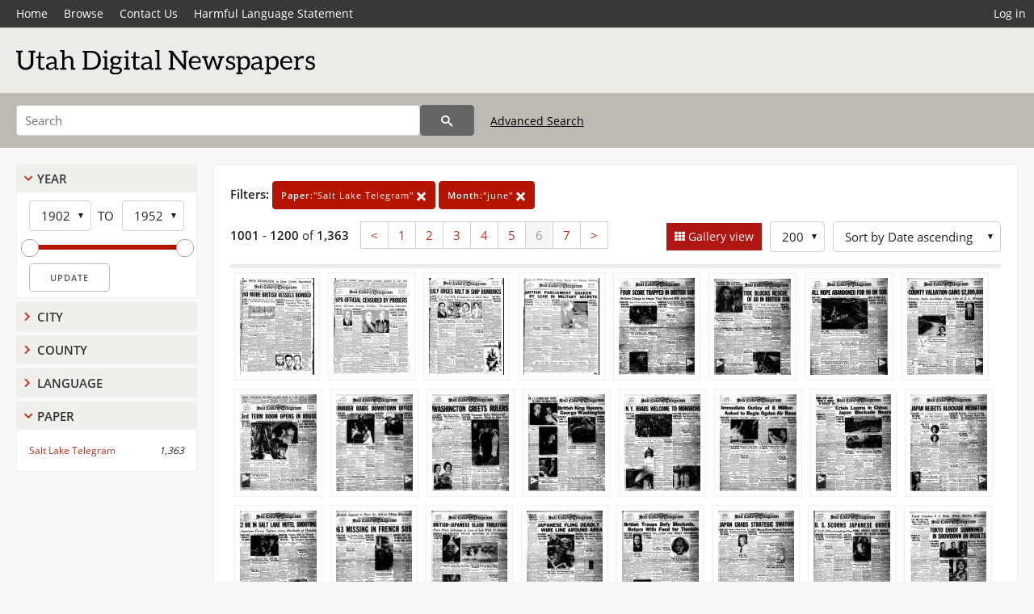

--- FILE ---
content_type: text/html; charset=UTF-8
request_url: https://newspapers.lib.utah.edu/search?page=6&facet_paper=%22Salt+Lake+Telegram%22&month_t=%22june%22&gallery=1&rows=200
body_size: 15035
content:
<!doctype html>
<html lang="en">
	<head>
		<meta charset="utf-8">
		<meta name="viewport" content="width=device-width, initial-scale=1, shrink-to-fit=no">
		<title>Utah Digital Newspapers | Salt Lake Telegram</title>
		<link rel="shortcut icon" type="image/png" href="/favicon.png" />
		<link rel="stylesheet" type="text/css" href="/css/normalize.min.css?v=1">
		<link rel="stylesheet" type="text/css" href="/css/skeleton.min.css?v=1">
		<link rel="stylesheet" type="text/css" href="/css/icons.css?v=2">
		<link rel="stylesheet" type="text/css" href="/css/main.css?v=45">
		<link rel="stylesheet" type="text/css" href="/css/imagezoom.css?v=3">
		<link rel="stylesheet" type="text/css" href="/css/carousel.css?v=2">
		<link rel="stylesheet" type="text/css" href="/css/fonts.css?v=1">
		<link rel='stylesheet' type='text/css' href='/themes/udn/custom.css?v=1'>
<script src='/js/main.js?v=9'></script><script src='/js/imagezoom.js?v=30'></script>
<script src='/js/gallery.js?v=17'></script>
<script src='/js/slider.js?v=5'></script>
		<script>
			var _paq = window._paq = window._paq || [];
			_paq.push(['setCustomDimension', 1, 'Salt Lake Telegram']);
			_paq.push(["setDocumentTitle", document.domain + "/" + document.title]);
			_paq.push(['setDownloadClasses', 'download']);
			_paq.push(['trackPageView']);
			_paq.push(['enableLinkTracking']);
			(function() {
				var u="https://analytics.lib.utah.edu/";
				_paq.push(['setTrackerUrl', u+'matomo.php']);
				_paq.push(['setSiteId', '30']);
				var d=document, g=d.createElement('script'), s=d.getElementsByTagName('script')[0];
				g.async=true; g.defer=true; g.src=u+'matomo.js'; s.parentNode.insertBefore(g,s);
			})();

		</script>
		<noscript><p><img src="https://analytics.lib.utah.edu/matomo.php?idsite=30&amp;rec=1" style="border:0;" alt="" /></p></noscript>
		<script>log_stat({type:"2",});</script>
	</head>
	<body>
		<div class="header">
			<div class="nav">
				<div class="container-fluid">
					<ul class="main-nav">
<li><a href="/" >Home</a></li><li><a href="/browse" >Browse</a></li><li><a href="https://forms.lib.utah.edu/udn-contacts/" target="_blank">Contact Us</a></li><li><a href="https://lib.utah.edu/services/digital-library/index.php#tab7" target="_blank">Harmful Language Statement</a></li><li class="link_right"><a href="/login">Log in</a></li>					</ul>
				</div>
			</div>
		</div>
		<div class="main-header">
			<div class="container-fluid">
				<div>

	<div class='collection-wrap'>
		<a href='/' class='collection-logo'><img src='/themes/udn/title_black.svg' alt='logo'/></a>
		<span class='collection-name udn'></span>
	</div>
				</div>
			</div>
		</div>
		<form action="/search" id="form_search" method="GET">
		<script>
		var search_defaults = {
			page       : 1,
			gallery    : 0,
			embargoed  : 0,
			q          : "",
			sq         : "",
			year_start : "",
			year_end   : "",
			rows       : 25,
			sort       : "date_tdt asc,parent_i asc,page_i asc,article_title_t asc",
			fd         : "paper_t,date_tdt,page_i,article_title_t,type_t",
		};
		</script>
		<script src="/js/search.js?v=11"></script>
		<div class="main-search">
			<div class="container-fluid">
<div class='main-search-input'><input id='search_box' type='text' name='q' placeholder='Search' value=''/><input type='hidden' name='sq' value=''/><input type='hidden' name='fd' value='paper_t,date_tdt,page_i,article_title_t,type_t'/><input type='hidden' name='rows' value='200'/><input type='hidden' name='sort' value='date_tdt asc,parent_i asc,page_i asc,article_title_t asc'/><input type='hidden' name='page' value='6'/><input type='hidden' name='gallery' value='1'/><input type='hidden' name='embargoed' value='0'/><input type='hidden' name='year_start' value=''/><input type='hidden' name='year_end' value=''/><input type='hidden' name='facet_paper' value='&quot;Salt Lake Telegram&quot;'/><input type='hidden' name='month_t' value='&quot;june&quot;'/><button type='submit' class='submit-btn' title='Search' onclick='return before_search()'><i class='icon-search'></i></button><span class='advanced_search'><a href='/search/advanced'>Advanced Search</a></span></div>			</div>
		</div>
		</form>
<div class='toggle-facets'><a href='#' onclick='return toggle_refine()' id='toggle-link'>&nbsp;</a></div><div class='container-fluid'><div class='page'><div id='refine-search'><div class='panel panel-default'>
		<div class='collapse-toggle panel-heading '>
			<h5 class='panel-title'>
				<a href='#' onclick="toggle_facet(this, 'facet_year_t'); return false;">Year</a>
			</h5>
		</div>
	
	<div id='facet_year_t' class='panel-collapse'>
		<div class='panel-body'>
<div class='year-options'><select id='start_year_t' onchange="update_select_year(1, this, year_t_slider, 'rangestart_year', 'rangeend_year')" title='Start Year'><option value='1902' selected >1902</option><option value='1903'  >1903</option><option value='1904'  >1904</option><option value='1905'  >1905</option><option value='1906'  >1906</option><option value='1907'  >1907</option><option value='1908'  >1908</option><option value='1909'  >1909</option><option value='1910'  >1910</option><option value='1911'  >1911</option><option value='1912'  >1912</option><option value='1913'  >1913</option><option value='1914'  >1914</option><option value='1915'  >1915</option><option value='1916'  >1916</option><option value='1917'  >1917</option><option value='1918'  >1918</option><option value='1919'  >1919</option><option value='1920'  >1920</option><option value='1921'  >1921</option><option value='1922'  >1922</option><option value='1923'  >1923</option><option value='1924'  >1924</option><option value='1925'  >1925</option><option value='1926'  >1926</option><option value='1927'  >1927</option><option value='1928'  >1928</option><option value='1929'  >1929</option><option value='1930'  >1930</option><option value='1931'  >1931</option><option value='1932'  >1932</option><option value='1933'  >1933</option><option value='1934'  >1934</option><option value='1935'  >1935</option><option value='1936'  >1936</option><option value='1937'  >1937</option><option value='1938'  >1938</option><option value='1939'  >1939</option><option value='1940'  >1940</option><option value='1941'  >1941</option><option value='1942'  >1942</option><option value='1943'  >1943</option><option value='1944'  >1944</option><option value='1945'  >1945</option><option value='1946'  >1946</option><option value='1947'  >1947</option><option value='1948'  >1948</option><option value='1949'  >1949</option><option value='1950'  >1950</option><option value='1951'  >1951</option><option value='1952'  >1952</option></select><span class='year-to'>TO</span><select id='end_year_t' onchange="update_select_year(, this, year_t_slider, 'rangestart_year', 'rangeend_year')" title='End Year'><option value='1902'  >1902</option><option value='1903'  >1903</option><option value='1904'  >1904</option><option value='1905'  >1905</option><option value='1906'  >1906</option><option value='1907'  >1907</option><option value='1908'  >1908</option><option value='1909'  >1909</option><option value='1910'  >1910</option><option value='1911'  >1911</option><option value='1912'  >1912</option><option value='1913'  >1913</option><option value='1914'  >1914</option><option value='1915'  >1915</option><option value='1916'  >1916</option><option value='1917'  >1917</option><option value='1918'  >1918</option><option value='1919'  >1919</option><option value='1920'  >1920</option><option value='1921'  >1921</option><option value='1922'  >1922</option><option value='1923'  >1923</option><option value='1924'  >1924</option><option value='1925'  >1925</option><option value='1926'  >1926</option><option value='1927'  >1927</option><option value='1928'  >1928</option><option value='1929'  >1929</option><option value='1930'  >1930</option><option value='1931'  >1931</option><option value='1932'  >1932</option><option value='1933'  >1933</option><option value='1934'  >1934</option><option value='1935'  >1935</option><option value='1936'  >1936</option><option value='1937'  >1937</option><option value='1938'  >1938</option><option value='1939'  >1939</option><option value='1940'  >1940</option><option value='1941'  >1941</option><option value='1942'  >1942</option><option value='1943'  >1943</option><option value='1944'  >1944</option><option value='1945'  >1945</option><option value='1946'  >1946</option><option value='1947'  >1947</option><option value='1948'  >1948</option><option value='1949'  >1949</option><option value='1950'  >1950</option><option value='1951'  >1951</option><option value='1952' selected >1952</option></select></div>
	<div id='year_t_slider' class='slider' data-min='1902' data-max='1952' data-start_id='start_year_t' data-end_id='end_year_t'>
		<div id='rangestart_year' data-dropdown_id='rangestart_year' data-value='1902'></div>
		<div id='rangeend_year' data-dropdown_id='rangestart_year' data-value='1952'></div>
		<span class='slider-inner'></span>
	</div>

	<label class='year-update'>
		<input type='button' id='form_year_update' value='Update' class='small' onclick="change_form_slider('year_start', 'year_end', 'rangestart_year', 'rangeend_year', true)"/>
	</label>
</div></div>
	<script>
		year_t_slider = new Slider;
		year_t_slider.init(document.getElementById('year_t_slider'), slider_year_callback);
	</script>
</div><div class='panel panel-default'>
		<div class='collapse-toggle panel-heading collapsed'>
			<h5 class='panel-title'>
				<a href='#' onclick="toggle_facet(this, 'facet_facet_city'); return false;">City</a>
			</h5>
		</div>
	
	<div id='facet_facet_city' class='panel-collapse' style='display: none'>
		<div class='panel-body'>
<ul class='facet-values'><li><span class='facet-label'><a href='/search?facet_city=%22Salt+Lake+City%22&amp;facet_paper=%22Salt+Lake+Telegram%22&amp;month_t=%22june%22&amp;gallery=1&amp;rows=200'>Salt Lake City</a></span><span class='facet-count'>1,363</span></li></ul></div></div></div><div class='panel panel-default'>
		<div class='collapse-toggle panel-heading collapsed'>
			<h5 class='panel-title'>
				<a href='#' onclick="toggle_facet(this, 'facet_facet_county'); return false;">County</a>
			</h5>
		</div>
	
	<div id='facet_facet_county' class='panel-collapse' style='display: none'>
		<div class='panel-body'>
<ul class='facet-values'><li><span class='facet-label'><a href='/search?facet_county=%22Salt+Lake%22&amp;facet_paper=%22Salt+Lake+Telegram%22&amp;month_t=%22june%22&amp;gallery=1&amp;rows=200'>Salt Lake</a></span><span class='facet-count'>1,363</span></li></ul></div></div></div><div class='panel panel-default'>
		<div class='collapse-toggle panel-heading collapsed'>
			<h5 class='panel-title'>
				<a href='#' onclick="toggle_facet(this, 'facet_facet_language'); return false;">Language</a>
			</h5>
		</div>
	
	<div id='facet_facet_language' class='panel-collapse' style='display: none'>
		<div class='panel-body'>
<ul class='facet-values'><li><span class='facet-label'><a href='/search?facet_language=%22eng%22&amp;facet_paper=%22Salt+Lake+Telegram%22&amp;month_t=%22june%22&amp;gallery=1&amp;rows=200'>English</a></span><span class='facet-count'>1,363</span></li></ul></div></div></div><div class='panel panel-default'>
		<div class='collapse-toggle panel-heading '>
			<h5 class='panel-title'>
				<a href='#' onclick="toggle_facet(this, 'facet_facet_paper'); return false;">Paper</a>
			</h5>
		</div>
	
	<div id='facet_facet_paper' class='panel-collapse' >
		<div class='panel-body'>
<ul class='facet-values'><li><span class='facet-label'><a href='/search?facet_paper=%22Salt+Lake+Telegram%22&amp;month_t=%22june%22&amp;gallery=1&amp;rows=200'>Salt Lake Telegram</a></span><span class='facet-count'>1,363</span></li></ul></div></div></div></div><div class='search-results-container'><div class='search-constraints'><strong>Filters: </strong><a href='/search?&amp;month_t=%22june%22&amp;gallery=1&amp;rows=200' class='button button-primary' title='Remove'><strong>Paper:</strong>&quot;Salt Lake Telegram&quot; <i class='icon-cross'></i></a><a href='/search?&amp;facet_paper=%22Salt+Lake+Telegram%22&amp;gallery=1&amp;rows=200' class='button button-primary' title='Remove'><strong>Month:</strong>&quot;june&quot; <i class='icon-cross'></i></a></div><div class='main-search-results'><div class='results-controls0'>
	<div class='page_entries'>
		<strong>1001</strong> - <strong>1200</strong> of <strong>1,363</strong>
	</div>
<div class='pagination'><ul><li><a href='/search?page=5&amp;facet_paper=%22Salt+Lake+Telegram%22&amp;month_t=%22june%22&amp;gallery=1&amp;rows=200'>&lt;</a></li><li><a href='/search?page=1&amp;facet_paper=%22Salt+Lake+Telegram%22&amp;month_t=%22june%22&amp;gallery=1&amp;rows=200'>1</a></li><li><a href='/search?page=2&amp;facet_paper=%22Salt+Lake+Telegram%22&amp;month_t=%22june%22&amp;gallery=1&amp;rows=200'>2</a></li><li><a href='/search?page=3&amp;facet_paper=%22Salt+Lake+Telegram%22&amp;month_t=%22june%22&amp;gallery=1&amp;rows=200'>3</a></li><li><a href='/search?page=4&amp;facet_paper=%22Salt+Lake+Telegram%22&amp;month_t=%22june%22&amp;gallery=1&amp;rows=200'>4</a></li><li><a href='/search?page=5&amp;facet_paper=%22Salt+Lake+Telegram%22&amp;month_t=%22june%22&amp;gallery=1&amp;rows=200'>5</a></li><li class='active'><a href='/search?page=6&amp;facet_paper=%22Salt+Lake+Telegram%22&amp;month_t=%22june%22&amp;gallery=1&amp;rows=200'>6</a></li><li><a href='/search?page=7&amp;facet_paper=%22Salt+Lake+Telegram%22&amp;month_t=%22june%22&amp;gallery=1&amp;rows=200'>7</a></li><li><a href='/search?page=7&amp;facet_paper=%22Salt+Lake+Telegram%22&amp;month_t=%22june%22&amp;gallery=1&amp;rows=200'>&gt;</a></li></ul></div><div style='float:right'><div class='inline'><label class='view-btn active'><input type='checkbox' id='form_gallery' name='gallery' value='1' onchange="change_form('gallery', this.checked + 0);"  checked/> Gallery view</label></div><span class='sr-only'>Number of results to display per page</span><div class='inline left_pad'><select id='form_rows' name='rows' onchange="form_search.elements['page'].value=1; change_form('rows', this.value);"><option value='10'>10</option><option value='25'>25</option><option value='50'>50</option><option value='100'>100</option><option value='200' selected>200</option></select></div><div id='sort-dropdown' class='inline left_pad'><select id='form_sort' name='sort' onchange="change_form('sort', this.value);"'><option value='date_tdt asc,parent_i asc,page_i asc'>Sort by Date ascending</option><option value='date_tdt desc,parent_i asc,page_i asc'>Sort by Date descending</option><option value='rel'>Sort by Relevance</option></select></div></div></div></div>
	<div id='modal_overlay'>
		<div id='canvas_container' class='gallery_canvas'>
			<div id='gallery_message'>File is restricted</div>
			<canvas id='gallery_canvas'></canvas>
			<iframe id='gallery_iframe'></iframe>
			<video id='gallery_video' controls><source type='video/mp4'>Your browser does not support the video tag.</video>
			<audio id='gallery_audio' controls><source type='audio/mp3'>Your browser does not support the audio tag.</audio>
		</div>
	</div>
<div class='results'><a id='g0' onclick='load_image(0, 0); return false;' data-title='Salt Lake Telegram | 1938-06-27' data-url='/details?id=16608224' data-date='' data-file='/udn_thumbs/d1/c7/d1c7f0e47896ff86d040f9996040036ca161ad8e.jpg' href='#'><img alt='' class='thumb' src='/udn_thumbs/d1/c7/d1c7f0e47896ff86d040f9996040036ca161ad8e.jpg'/></a><a id='g1' onclick='load_image(1, 0); return false;' data-title='Salt Lake Telegram | 1938-06-28' data-url='/details?id=16608541' data-date='' data-file='/udn_thumbs/0b/3b/0b3bd05810b5ec4e3425a2820bdc424f69c1e165.jpg' href='#'><img alt='' class='thumb' src='/udn_thumbs/0b/3b/0b3bd05810b5ec4e3425a2820bdc424f69c1e165.jpg'/></a><a id='g2' onclick='load_image(2, 0); return false;' data-title='Salt Lake Telegram | 1938-06-29' data-url='/details?id=16608903' data-date='' data-file='/udn_thumbs/c5/0d/c50db15323bc6ae661444ce121c3354fe9b74a2f.jpg' href='#'><img alt='' class='thumb' src='/udn_thumbs/c5/0d/c50db15323bc6ae661444ce121c3354fe9b74a2f.jpg'/></a><a id='g3' onclick='load_image(3, 0); return false;' data-title='Salt Lake Telegram | 1938-06-30' data-url='/details?id=16609246' data-date='' data-file='/udn_thumbs/d5/19/d5191aac8bd410c95c07c7e446f82b866d29c5a7.jpg' href='#'><img alt='' class='thumb' src='/udn_thumbs/d5/19/d5191aac8bd410c95c07c7e446f82b866d29c5a7.jpg'/></a><a id='g4' onclick='load_image(4, 0); return false;' data-title='Salt Lake Telegram | 1939-06-01' data-url='/details?id=18806414' data-date='' data-file='/udn_thumbs/81/30/8130f1cf08fecac57e4c17638e910e15af2d9b5a.jpg' href='#'><img alt='' class='thumb' src='/udn_thumbs/81/30/8130f1cf08fecac57e4c17638e910e15af2d9b5a.jpg'/></a><a id='g5' onclick='load_image(5, 0); return false;' data-title='Salt Lake Telegram | 1939-06-02' data-url='/details?id=18814436' data-date='' data-file='/udn_thumbs/07/a4/07a41adfedfcd02f89755e63f2a5c0b0a1b4172a.jpg' href='#'><img alt='' class='thumb' src='/udn_thumbs/07/a4/07a41adfedfcd02f89755e63f2a5c0b0a1b4172a.jpg'/></a><a id='g6' onclick='load_image(6, 0); return false;' data-title='Salt Lake Telegram | 1939-06-03' data-url='/details?id=18791940' data-date='' data-file='/udn_thumbs/bc/33/bc3324f9dabeb6fdcbf644677df3b96c4b947780.jpg' href='#'><img alt='' class='thumb' src='/udn_thumbs/bc/33/bc3324f9dabeb6fdcbf644677df3b96c4b947780.jpg'/></a><a id='g7' onclick='load_image(7, 0); return false;' data-title='Salt Lake Telegram | 1939-06-05' data-url='/details?id=18803258' data-date='' data-file='/udn_thumbs/56/15/561516d36190c5afac3e0d2ca164444682e8a541.jpg' href='#'><img alt='' class='thumb' src='/udn_thumbs/56/15/561516d36190c5afac3e0d2ca164444682e8a541.jpg'/></a><a id='g8' onclick='load_image(8, 0); return false;' data-title='Salt Lake Telegram | 1939-06-06' data-url='/details?id=18815810' data-date='' data-file='/udn_thumbs/90/27/902755fc4850cafbdd8086a4d669e01e34de386d.jpg' href='#'><img alt='' class='thumb' src='/udn_thumbs/90/27/902755fc4850cafbdd8086a4d669e01e34de386d.jpg'/></a><a id='g9' onclick='load_image(9, 0); return false;' data-title='Salt Lake Telegram | 1939-06-07' data-url='/details?id=18797807' data-date='' data-file='/udn_thumbs/ba/28/ba28d3d707f6f00598013753620a8f58baeba178.jpg' href='#'><img alt='' class='thumb' src='/udn_thumbs/ba/28/ba28d3d707f6f00598013753620a8f58baeba178.jpg'/></a><a id='g10' onclick='load_image(10, 0); return false;' data-title='Salt Lake Telegram | 1939-06-08' data-url='/details?id=18818594' data-date='' data-file='/udn_thumbs/27/e4/27e470ccb90bbfb3ac3edc64d005a88bba040baf.jpg' href='#'><img alt='' class='thumb' src='/udn_thumbs/27/e4/27e470ccb90bbfb3ac3edc64d005a88bba040baf.jpg'/></a><a id='g11' onclick='load_image(11, 0); return false;' data-title='Salt Lake Telegram | 1939-06-09' data-url='/details?id=18800420' data-date='' data-file='/udn_thumbs/29/ea/29ead93f211cde51432b2f7e1a632e81f05b2481.jpg' href='#'><img alt='' class='thumb' src='/udn_thumbs/29/ea/29ead93f211cde51432b2f7e1a632e81f05b2481.jpg'/></a><a id='g12' onclick='load_image(12, 0); return false;' data-title='Salt Lake Telegram | 1939-06-10' data-url='/details?id=18793527' data-date='' data-file='/udn_thumbs/37/a9/37a933abf2c76a64cca7b86bbffb868dee0126cb.jpg' href='#'><img alt='' class='thumb' src='/udn_thumbs/37/a9/37a933abf2c76a64cca7b86bbffb868dee0126cb.jpg'/></a><a id='g13' onclick='load_image(13, 0); return false;' data-title='Salt Lake Telegram | 1939-06-12' data-url='/details?id=18794528' data-date='' data-file='/udn_thumbs/36/ff/36ffc2b0c3ed79014fd5cae2c21783bf44e4fff6.jpg' href='#'><img alt='' class='thumb' src='/udn_thumbs/36/ff/36ffc2b0c3ed79014fd5cae2c21783bf44e4fff6.jpg'/></a><a id='g14' onclick='load_image(14, 0); return false;' data-title='Salt Lake Telegram | 1939-06-13' data-url='/details?id=18802381' data-date='' data-file='/udn_thumbs/4c/d9/4cd96d80425151d5207689220274b9878bd67135.jpg' href='#'><img alt='' class='thumb' src='/udn_thumbs/4c/d9/4cd96d80425151d5207689220274b9878bd67135.jpg'/></a><a id='g15' onclick='load_image(15, 0); return false;' data-title='Salt Lake Telegram | 1939-06-14' data-url='/details?id=18810986' data-date='' data-file='/udn_thumbs/7e/63/7e6367b803883152408c80699dda75823c6cf517.jpg' href='#'><img alt='' class='thumb' src='/udn_thumbs/7e/63/7e6367b803883152408c80699dda75823c6cf517.jpg'/></a><a id='g16' onclick='load_image(16, 0); return false;' data-title='Salt Lake Telegram | 1939-06-15' data-url='/details?id=18814754' data-date='' data-file='/udn_thumbs/dc/7a/dc7a2cb7717dc9fc3aca575d4607fbddabd934db.jpg' href='#'><img alt='' class='thumb' src='/udn_thumbs/dc/7a/dc7a2cb7717dc9fc3aca575d4607fbddabd934db.jpg'/></a><a id='g17' onclick='load_image(17, 0); return false;' data-title='Salt Lake Telegram | 1939-06-16' data-url='/details?id=18811681' data-date='' data-file='/udn_thumbs/a3/5f/a35f6d922ccedd2d39fecd97061a6cd960a4a588.jpg' href='#'><img alt='' class='thumb' src='/udn_thumbs/a3/5f/a35f6d922ccedd2d39fecd97061a6cd960a4a588.jpg'/></a><a id='g18' onclick='load_image(18, 0); return false;' data-title='Salt Lake Telegram | 1939-06-17' data-url='/details?id=18797178' data-date='' data-file='/udn_thumbs/43/55/4355734ce0f8713c8ce31d7871926a69b7541561.jpg' href='#'><img alt='' class='thumb' src='/udn_thumbs/43/55/4355734ce0f8713c8ce31d7871926a69b7541561.jpg'/></a><a id='g19' onclick='load_image(19, 0); return false;' data-title='Salt Lake Telegram | 1939-06-19' data-url='/details?id=18816957' data-date='' data-file='/udn_thumbs/59/39/593937dca0a734112c82d66619db66b9fcde879e.jpg' href='#'><img alt='' class='thumb' src='/udn_thumbs/59/39/593937dca0a734112c82d66619db66b9fcde879e.jpg'/></a><a id='g20' onclick='load_image(20, 0); return false;' data-title='Salt Lake Telegram | 1939-06-20' data-url='/details?id=18794245' data-date='' data-file='/udn_thumbs/2d/ac/2dac630fdfaa440aa60c22a4dff978e28f32a98c.jpg' href='#'><img alt='' class='thumb' src='/udn_thumbs/2d/ac/2dac630fdfaa440aa60c22a4dff978e28f32a98c.jpg'/></a><a id='g21' onclick='load_image(21, 0); return false;' data-title='Salt Lake Telegram | 1939-06-21' data-url='/details?id=18809105' data-date='' data-file='/udn_thumbs/99/fb/99fbfea51065f0bda082051c1c4e4aff1ac39a70.jpg' href='#'><img alt='' class='thumb' src='/udn_thumbs/99/fb/99fbfea51065f0bda082051c1c4e4aff1ac39a70.jpg'/></a><a id='g22' onclick='load_image(22, 0); return false;' data-title='Salt Lake Telegram | 1939-06-22' data-url='/details?id=18802995' data-date='' data-file='/udn_thumbs/bb/2e/bb2e2fc1141eccdd3ab08a6cd3967cd0cacac54b.jpg' href='#'><img alt='' class='thumb' src='/udn_thumbs/bb/2e/bb2e2fc1141eccdd3ab08a6cd3967cd0cacac54b.jpg'/></a><a id='g23' onclick='load_image(23, 0); return false;' data-title='Salt Lake Telegram | 1939-06-23' data-url='/details?id=18815508' data-date='' data-file='/udn_thumbs/c6/bc/c6bc669eb66548c7deeb395fa6962e20d3741e69.jpg' href='#'><img alt='' class='thumb' src='/udn_thumbs/c6/bc/c6bc669eb66548c7deeb395fa6962e20d3741e69.jpg'/></a><a id='g24' onclick='load_image(24, 0); return false;' data-title='Salt Lake Telegram | 1939-06-24' data-url='/details?id=18790659' data-date='' data-file='/udn_thumbs/6e/c3/6ec3c118b9d75a98741d877271a78a58a59358d2.jpg' href='#'><img alt='' class='thumb' src='/udn_thumbs/6e/c3/6ec3c118b9d75a98741d877271a78a58a59358d2.jpg'/></a><a id='g25' onclick='load_image(25, 0); return false;' data-title='Salt Lake Telegram | 1939-06-26' data-url='/details?id=18791672' data-date='' data-file='/udn_thumbs/41/37/413714c8de43cb77d94aaca993992f2ec646cd46.jpg' href='#'><img alt='' class='thumb' src='/udn_thumbs/41/37/413714c8de43cb77d94aaca993992f2ec646cd46.jpg'/></a><a id='g26' onclick='load_image(26, 0); return false;' data-title='Salt Lake Telegram | 1939-06-27' data-url='/details?id=18811316' data-date='' data-file='/udn_thumbs/fa/c4/fac49593beda83323b5bc2339cca40f430f61b3d.jpg' href='#'><img alt='' class='thumb' src='/udn_thumbs/fa/c4/fac49593beda83323b5bc2339cca40f430f61b3d.jpg'/></a><a id='g27' onclick='load_image(27, 0); return false;' data-title='Salt Lake Telegram | 1939-06-28' data-url='/details?id=18798398' data-date='' data-file='/udn_thumbs/8f/0d/8f0d85c6cca24cd9cf3114dcd8b46b9edca5a837.jpg' href='#'><img alt='' class='thumb' src='/udn_thumbs/8f/0d/8f0d85c6cca24cd9cf3114dcd8b46b9edca5a837.jpg'/></a><a id='g28' onclick='load_image(28, 0); return false;' data-title='Salt Lake Telegram | 1939-06-29' data-url='/details?id=18817651' data-date='' data-file='/udn_thumbs/86/c3/86c35dde46cfdd8caddbf972bdf6fc49bc3cc3d4.jpg' href='#'><img alt='' class='thumb' src='/udn_thumbs/86/c3/86c35dde46cfdd8caddbf972bdf6fc49bc3cc3d4.jpg'/></a><a id='g29' onclick='load_image(29, 0); return false;' data-title='Salt Lake Telegram | 1939-06-30' data-url='/details?id=18808810' data-date='' data-file='/udn_thumbs/ba/c6/bac60df7f08bcd0da9e70146fd046d9e834d4fd2.jpg' href='#'><img alt='' class='thumb' src='/udn_thumbs/ba/c6/bac60df7f08bcd0da9e70146fd046d9e834d4fd2.jpg'/></a><a id='g30' onclick='load_image(30, 0); return false;' data-title='Salt Lake Telegram | 1940-06-01' data-url='/details?id=16836391' data-date='' data-file='/udn_thumbs/59/81/59812ee864d972bf145374a59edca803d4e211c8.jpg' href='#'><img alt='' class='thumb' src='/udn_thumbs/59/81/59812ee864d972bf145374a59edca803d4e211c8.jpg'/></a><a id='g31' onclick='load_image(31, 0); return false;' data-title='Salt Lake Telegram | 1940-06-03' data-url='/details?id=16839760' data-date='' data-file='/udn_thumbs/a8/d8/a8d84906934ee0c13223d3479c4815a1c5b2b12c.jpg' href='#'><img alt='' class='thumb' src='/udn_thumbs/a8/d8/a8d84906934ee0c13223d3479c4815a1c5b2b12c.jpg'/></a><a id='g32' onclick='load_image(32, 0); return false;' data-title='Salt Lake Telegram | 1940-06-04' data-url='/details?id=16842026' data-date='' data-file='/udn_thumbs/d0/94/d0942c37e61c2377163c2245b8b7ed99958f15f9.jpg' href='#'><img alt='' class='thumb' src='/udn_thumbs/d0/94/d0942c37e61c2377163c2245b8b7ed99958f15f9.jpg'/></a><a id='g33' onclick='load_image(33, 0); return false;' data-title='Salt Lake Telegram | 1940-06-05' data-url='/details?id=16842320' data-date='' data-file='/udn_thumbs/2c/e0/2ce0854048bf9783ddbb77533b0c8179b719ffe0.jpg' href='#'><img alt='' class='thumb' src='/udn_thumbs/2c/e0/2ce0854048bf9783ddbb77533b0c8179b719ffe0.jpg'/></a><a id='g34' onclick='load_image(34, 0); return false;' data-title='Salt Lake Telegram | 1940-06-06' data-url='/details?id=16842615' data-date='' data-file='/udn_thumbs/dc/0d/dc0d2293a305ea7571c6b6ba0c9d9accb6fc9b11.jpg' href='#'><img alt='' class='thumb' src='/udn_thumbs/dc/0d/dc0d2293a305ea7571c6b6ba0c9d9accb6fc9b11.jpg'/></a><a id='g35' onclick='load_image(35, 0); return false;' data-title='Salt Lake Telegram | 1940-06-07' data-url='/details?id=16842949' data-date='' data-file='/udn_thumbs/df/d6/dfd67c06d9b348aa38ed33fc83e9a5d0144aa160.jpg' href='#'><img alt='' class='thumb' src='/udn_thumbs/df/d6/dfd67c06d9b348aa38ed33fc83e9a5d0144aa160.jpg'/></a><a id='g36' onclick='load_image(36, 0); return false;' data-title='Salt Lake Telegram | 1940-06-08' data-url='/details?id=16843308' data-date='' data-file='/udn_thumbs/0a/13/0a134a286899da3b0904ba535c4e66d869c8e0f7.jpg' href='#'><img alt='' class='thumb' src='/udn_thumbs/0a/13/0a134a286899da3b0904ba535c4e66d869c8e0f7.jpg'/></a><a id='g37' onclick='load_image(37, 0); return false;' data-title='Salt Lake Telegram | 1940-06-10' data-url='/details?id=16843567' data-date='' data-file='/udn_thumbs/2f/15/2f15c1d9f94030befbdcfae4281c5e4ad22e57cc.jpg' href='#'><img alt='' class='thumb' src='/udn_thumbs/2f/15/2f15c1d9f94030befbdcfae4281c5e4ad22e57cc.jpg'/></a><a id='g38' onclick='load_image(38, 0); return false;' data-title='Salt Lake Telegram | 1940-06-11' data-url='/details?id=16843879' data-date='' data-file='/udn_thumbs/b4/5b/b45be8998656f4894a1b59f713f061077108a2b2.jpg' href='#'><img alt='' class='thumb' src='/udn_thumbs/b4/5b/b45be8998656f4894a1b59f713f061077108a2b2.jpg'/></a><a id='g39' onclick='load_image(39, 0); return false;' data-title='Salt Lake Telegram | 1940-06-12' data-url='/details?id=16836666' data-date='' data-file='/udn_thumbs/86/67/8667a90994eff94db218d2bfd38054fdea171083.jpg' href='#'><img alt='' class='thumb' src='/udn_thumbs/86/67/8667a90994eff94db218d2bfd38054fdea171083.jpg'/></a><a id='g40' onclick='load_image(40, 0); return false;' data-title='Salt Lake Telegram | 1940-06-13' data-url='/details?id=16836964' data-date='' data-file='/udn_thumbs/d1/71/d1718df2dcb1ba54e3f818af69ed169bb08f038f.jpg' href='#'><img alt='' class='thumb' src='/udn_thumbs/d1/71/d1718df2dcb1ba54e3f818af69ed169bb08f038f.jpg'/></a><a id='g41' onclick='load_image(41, 0); return false;' data-title='Salt Lake Telegram | 1940-06-14' data-url='/details?id=16837265' data-date='' data-file='/udn_thumbs/ce/41/ce41bd7d3febdc279449b584ae2a1290e83e704a.jpg' href='#'><img alt='' class='thumb' src='/udn_thumbs/ce/41/ce41bd7d3febdc279449b584ae2a1290e83e704a.jpg'/></a><a id='g42' onclick='load_image(42, 0); return false;' data-title='Salt Lake Telegram | 1940-06-15' data-url='/details?id=16837631' data-date='' data-file='/udn_thumbs/4f/3d/4f3dd836a058b688279596ebc46ecd3d19d78800.jpg' href='#'><img alt='' class='thumb' src='/udn_thumbs/4f/3d/4f3dd836a058b688279596ebc46ecd3d19d78800.jpg'/></a><a id='g43' onclick='load_image(43, 0); return false;' data-title='Salt Lake Telegram | 1940-06-17' data-url='/details?id=16837902' data-date='' data-file='/udn_thumbs/6a/45/6a4582ae4ff3abeb42c43e2e4cd998253a11e2a5.jpg' href='#'><img alt='' class='thumb' src='/udn_thumbs/6a/45/6a4582ae4ff3abeb42c43e2e4cd998253a11e2a5.jpg'/></a><a id='g44' onclick='load_image(44, 0); return false;' data-title='Salt Lake Telegram | 1940-06-18' data-url='/details?id=16838204' data-date='' data-file='/udn_thumbs/63/72/6372008eee30dff6ec6425d1f94539c12f869363.jpg' href='#'><img alt='' class='thumb' src='/udn_thumbs/63/72/6372008eee30dff6ec6425d1f94539c12f869363.jpg'/></a><a id='g45' onclick='load_image(45, 0); return false;' data-title='Salt Lake Telegram | 1940-06-19' data-url='/details?id=16838469' data-date='' data-file='/udn_thumbs/af/56/af56d6f0793ccb6b259adb740e4b692741422d7d.jpg' href='#'><img alt='' class='thumb' src='/udn_thumbs/af/56/af56d6f0793ccb6b259adb740e4b692741422d7d.jpg'/></a><a id='g46' onclick='load_image(46, 0); return false;' data-title='Salt Lake Telegram | 1940-06-20' data-url='/details?id=16838782' data-date='' data-file='/udn_thumbs/cf/6e/cf6e665adf6844b08d144a5ce1a4728828230173.jpg' href='#'><img alt='' class='thumb' src='/udn_thumbs/cf/6e/cf6e665adf6844b08d144a5ce1a4728828230173.jpg'/></a><a id='g47' onclick='load_image(47, 0); return false;' data-title='Salt Lake Telegram | 1940-06-21' data-url='/details?id=16839126' data-date='' data-file='/udn_thumbs/f9/8a/f98ae0907c6eeb625bb031b85130e1b4f00dc7e5.jpg' href='#'><img alt='' class='thumb' src='/udn_thumbs/f9/8a/f98ae0907c6eeb625bb031b85130e1b4f00dc7e5.jpg'/></a><a id='g48' onclick='load_image(48, 0); return false;' data-title='Salt Lake Telegram | 1940-06-22' data-url='/details?id=16839495' data-date='' data-file='/udn_thumbs/27/cd/27cdbf50a78e9e91333791641db36b961602efc8.jpg' href='#'><img alt='' class='thumb' src='/udn_thumbs/27/cd/27cdbf50a78e9e91333791641db36b961602efc8.jpg'/></a><a id='g49' onclick='load_image(49, 0); return false;' data-title='Salt Lake Telegram | 1940-06-24' data-url='/details?id=16840059' data-date='' data-file='/udn_thumbs/dd/ce/ddce058f7a5c4f81a4cf5d88664008f8621b6536.jpg' href='#'><img alt='' class='thumb' src='/udn_thumbs/dd/ce/ddce058f7a5c4f81a4cf5d88664008f8621b6536.jpg'/></a><a id='g50' onclick='load_image(50, 0); return false;' data-title='Salt Lake Telegram | 1940-06-25' data-url='/details?id=16840346' data-date='' data-file='/udn_thumbs/9d/bc/9dbc33ecace69710b821312862b741e4b10a8454.jpg' href='#'><img alt='' class='thumb' src='/udn_thumbs/9d/bc/9dbc33ecace69710b821312862b741e4b10a8454.jpg'/></a><a id='g51' onclick='load_image(51, 0); return false;' data-title='Salt Lake Telegram | 1940-06-26' data-url='/details?id=16840720' data-date='' data-file='/udn_thumbs/31/dd/31dd75f6af77da18530c095f913ee25ee002552c.jpg' href='#'><img alt='' class='thumb' src='/udn_thumbs/31/dd/31dd75f6af77da18530c095f913ee25ee002552c.jpg'/></a><a id='g52' onclick='load_image(52, 0); return false;' data-title='Salt Lake Telegram | 1940-06-27' data-url='/details?id=16841040' data-date='' data-file='/udn_thumbs/dd/4c/dd4ceae96657c7117163bc366582b7f8a435192f.jpg' href='#'><img alt='' class='thumb' src='/udn_thumbs/dd/4c/dd4ceae96657c7117163bc366582b7f8a435192f.jpg'/></a><a id='g53' onclick='load_image(53, 0); return false;' data-title='Salt Lake Telegram | 1940-06-28' data-url='/details?id=16841374' data-date='' data-file='/udn_thumbs/1d/ca/1dcabbcdee65626f3125f468fe125063ce5aab59.jpg' href='#'><img alt='' class='thumb' src='/udn_thumbs/1d/ca/1dcabbcdee65626f3125f468fe125063ce5aab59.jpg'/></a><a id='g54' onclick='load_image(54, 0); return false;' data-title='Salt Lake Telegram | 1940-06-29' data-url='/details?id=16841743' data-date='' data-file='/udn_thumbs/0d/33/0d33b2c4cae55791580239ef6ac8ce9041ad83ff.jpg' href='#'><img alt='' class='thumb' src='/udn_thumbs/0d/33/0d33b2c4cae55791580239ef6ac8ce9041ad83ff.jpg'/></a><a id='g55' onclick='load_image(55, 0); return false;' data-title='Salt Lake Telegram | 1941-06-02' data-url='/details?id=16917404' data-date='' data-file='/udn_thumbs/25/bd/25bd1ae5cda47daeb37b4de3f111ce61b0417d6a.jpg' href='#'><img alt='' class='thumb' src='/udn_thumbs/25/bd/25bd1ae5cda47daeb37b4de3f111ce61b0417d6a.jpg'/></a><a id='g56' onclick='load_image(56, 0); return false;' data-title='Salt Lake Telegram | 1941-06-03' data-url='/details?id=16920690' data-date='' data-file='/udn_thumbs/66/28/6628e4eebe585504fea9d8f80bb01528b145f2d4.jpg' href='#'><img alt='' class='thumb' src='/udn_thumbs/66/28/6628e4eebe585504fea9d8f80bb01528b145f2d4.jpg'/></a><a id='g57' onclick='load_image(57, 0); return false;' data-title='Salt Lake Telegram | 1941-06-04' data-url='/details?id=16922815' data-date='' data-file='/udn_thumbs/84/77/847754d38c62201e0ffe903e65a8364825806975.jpg' href='#'><img alt='' class='thumb' src='/udn_thumbs/84/77/847754d38c62201e0ffe903e65a8364825806975.jpg'/></a><a id='g58' onclick='load_image(58, 0); return false;' data-title='Salt Lake Telegram | 1941-06-05' data-url='/details?id=16923130' data-date='' data-file='/udn_thumbs/fa/ce/facee53440826ed909a20578359c448118b4eb53.jpg' href='#'><img alt='' class='thumb' src='/udn_thumbs/fa/ce/facee53440826ed909a20578359c448118b4eb53.jpg'/></a><a id='g59' onclick='load_image(59, 0); return false;' data-title='Salt Lake Telegram | 1941-06-06' data-url='/details?id=16923446' data-date='' data-file='/udn_thumbs/0a/80/0a808d817d80acbaeccb6a01843dc826ef83d0ad.jpg' href='#'><img alt='' class='thumb' src='/udn_thumbs/0a/80/0a808d817d80acbaeccb6a01843dc826ef83d0ad.jpg'/></a><a id='g60' onclick='load_image(60, 0); return false;' data-title='Salt Lake Telegram | 1941-06-07' data-url='/details?id=16923823' data-date='' data-file='/udn_thumbs/d5/15/d515c5b7feb17ef58eb99b58027b70c2c06c6130.jpg' href='#'><img alt='' class='thumb' src='/udn_thumbs/d5/15/d515c5b7feb17ef58eb99b58027b70c2c06c6130.jpg'/></a><a id='g61' onclick='load_image(61, 0); return false;' data-title='Salt Lake Telegram | 1941-06-09' data-url='/details?id=16924068' data-date='' data-file='/udn_thumbs/b5/73/b5736b778a6f4ff9863d2cadeef176649571d192.jpg' href='#'><img alt='' class='thumb' src='/udn_thumbs/b5/73/b5736b778a6f4ff9863d2cadeef176649571d192.jpg'/></a><a id='g62' onclick='load_image(62, 0); return false;' data-title='Salt Lake Telegram | 1941-06-10' data-url='/details?id=16924331' data-date='' data-file='/udn_thumbs/72/d9/72d99abfa1d237fba97292137e0f6019ab890fd6.jpg' href='#'><img alt='' class='thumb' src='/udn_thumbs/72/d9/72d99abfa1d237fba97292137e0f6019ab890fd6.jpg'/></a><a id='g63' onclick='load_image(63, 0); return false;' data-title='Salt Lake Telegram | 1941-06-11' data-url='/details?id=16924635' data-date='' data-file='/udn_thumbs/15/11/1511e67e9a95135be6b6cf5addd7cd5d3f21b258.jpg' href='#'><img alt='' class='thumb' src='/udn_thumbs/15/11/1511e67e9a95135be6b6cf5addd7cd5d3f21b258.jpg'/></a><a id='g64' onclick='load_image(64, 0); return false;' data-title='Salt Lake Telegram | 1941-06-12' data-url='/details?id=16917696' data-date='' data-file='/udn_thumbs/39/f8/39f8419af7c40788f2e56c9d66bf8f9e14cd29fa.jpg' href='#'><img alt='' class='thumb' src='/udn_thumbs/39/f8/39f8419af7c40788f2e56c9d66bf8f9e14cd29fa.jpg'/></a><a id='g65' onclick='load_image(65, 0); return false;' data-title='Salt Lake Telegram | 1941-06-13' data-url='/details?id=16917989' data-date='' data-file='/udn_thumbs/4f/02/4f0230421ecd838af31e741c80737a6774d28a4b.jpg' href='#'><img alt='' class='thumb' src='/udn_thumbs/4f/02/4f0230421ecd838af31e741c80737a6774d28a4b.jpg'/></a><a id='g66' onclick='load_image(66, 0); return false;' data-title='Salt Lake Telegram | 1941-06-14' data-url='/details?id=16918349' data-date='' data-file='/udn_thumbs/ac/90/ac906a84b080b21d99b7a261a064477263637b75.jpg' href='#'><img alt='' class='thumb' src='/udn_thumbs/ac/90/ac906a84b080b21d99b7a261a064477263637b75.jpg'/></a><a id='g67' onclick='load_image(67, 0); return false;' data-title='Salt Lake Telegram | 1941-06-16' data-url='/details?id=16918591' data-date='' data-file='/udn_thumbs/55/21/5521384270a71c17931fc37703fb0d933422017d.jpg' href='#'><img alt='' class='thumb' src='/udn_thumbs/55/21/5521384270a71c17931fc37703fb0d933422017d.jpg'/></a><a id='g68' onclick='load_image(68, 0); return false;' data-title='Salt Lake Telegram | 1941-06-17' data-url='/details?id=16918907' data-date='' data-file='/udn_thumbs/a1/81/a1811d322b20de3535905b3dd07794e8d33b2982.jpg' href='#'><img alt='' class='thumb' src='/udn_thumbs/a1/81/a1811d322b20de3535905b3dd07794e8d33b2982.jpg'/></a><a id='g69' onclick='load_image(69, 0); return false;' data-title='Salt Lake Telegram | 1941-06-18' data-url='/details?id=16919233' data-date='' data-file='/udn_thumbs/b2/b1/b2b171d3531a345e484bef81b510af2e81f371aa.jpg' href='#'><img alt='' class='thumb' src='/udn_thumbs/b2/b1/b2b171d3531a345e484bef81b510af2e81f371aa.jpg'/></a><a id='g70' onclick='load_image(70, 0); return false;' data-title='Salt Lake Telegram | 1941-06-19' data-url='/details?id=16919541' data-date='' data-file='/udn_thumbs/96/fd/96fddba2248746cba6f9752512d444c5170184a9.jpg' href='#'><img alt='' class='thumb' src='/udn_thumbs/96/fd/96fddba2248746cba6f9752512d444c5170184a9.jpg'/></a><a id='g71' onclick='load_image(71, 0); return false;' data-title='Salt Lake Telegram | 1941-06-20' data-url='/details?id=16919836' data-date='' data-file='/udn_thumbs/d4/68/d4681cf4fc06b02fb2fc04d931b1d3816413343c.jpg' href='#'><img alt='' class='thumb' src='/udn_thumbs/d4/68/d4681cf4fc06b02fb2fc04d931b1d3816413343c.jpg'/></a><a id='g72' onclick='load_image(72, 0); return false;' data-title='Salt Lake Telegram | 1941-06-21' data-url='/details?id=16920186' data-date='' data-file='/udn_thumbs/6a/c0/6ac0e0803c3d6fe76e86b1719087a523847cc693.jpg' href='#'><img alt='' class='thumb' src='/udn_thumbs/6a/c0/6ac0e0803c3d6fe76e86b1719087a523847cc693.jpg'/></a><a id='g73' onclick='load_image(73, 0); return false;' data-title='Salt Lake Telegram | 1941-06-23' data-url='/details?id=16920423' data-date='' data-file='/udn_thumbs/08/b2/08b2ba272ebc6676e9d7e5663aec31d2709f5232.jpg' href='#'><img alt='' class='thumb' src='/udn_thumbs/08/b2/08b2ba272ebc6676e9d7e5663aec31d2709f5232.jpg'/></a><a id='g74' onclick='load_image(74, 0); return false;' data-title='Salt Lake Telegram | 1941-06-24' data-url='/details?id=16920997' data-date='' data-file='/udn_thumbs/86/2b/862ba6dbee1a921bccbd392e2e45a6c70a5aa16a.jpg' href='#'><img alt='' class='thumb' src='/udn_thumbs/86/2b/862ba6dbee1a921bccbd392e2e45a6c70a5aa16a.jpg'/></a><a id='g75' onclick='load_image(75, 0); return false;' data-title='Salt Lake Telegram | 1941-06-25' data-url='/details?id=16921327' data-date='' data-file='/udn_thumbs/cb/f1/cbf19b3057f7c1d4bbadbb78a3344be52cc094e9.jpg' href='#'><img alt='' class='thumb' src='/udn_thumbs/cb/f1/cbf19b3057f7c1d4bbadbb78a3344be52cc094e9.jpg'/></a><a id='g76' onclick='load_image(76, 0); return false;' data-title='Salt Lake Telegram | 1941-06-26' data-url='/details?id=16921660' data-date='' data-file='/udn_thumbs/ed/49/ed49f26251e85b215e37e395380d1f5d99b61478.jpg' href='#'><img alt='' class='thumb' src='/udn_thumbs/ed/49/ed49f26251e85b215e37e395380d1f5d99b61478.jpg'/></a><a id='g77' onclick='load_image(77, 0); return false;' data-title='Salt Lake Telegram | 1941-06-27' data-url='/details?id=16921961' data-date='' data-file='/udn_thumbs/e5/b9/e5b952d9594449f2784d7f5be5a944e42d89ef89.jpg' href='#'><img alt='' class='thumb' src='/udn_thumbs/e5/b9/e5b952d9594449f2784d7f5be5a944e42d89ef89.jpg'/></a><a id='g78' onclick='load_image(78, 0); return false;' data-title='Salt Lake Telegram | 1941-06-28' data-url='/details?id=16922303' data-date='' data-file='/udn_thumbs/d4/ed/d4ed820b0f5b31e8baecaec933a18bacfd11014f.jpg' href='#'><img alt='' class='thumb' src='/udn_thumbs/d4/ed/d4ed820b0f5b31e8baecaec933a18bacfd11014f.jpg'/></a><a id='g79' onclick='load_image(79, 0); return false;' data-title='Salt Lake Telegram | 1941-06-30' data-url='/details?id=16922548' data-date='' data-file='/udn_thumbs/02/75/02753348389cec6916c0f19488c1311d067522fc.jpg' href='#'><img alt='' class='thumb' src='/udn_thumbs/02/75/02753348389cec6916c0f19488c1311d067522fc.jpg'/></a><a id='g80' onclick='load_image(80, 0); return false;' data-title='Salt Lake Telegram | 1942-06-01' data-url='/details?id=17036584' data-date='' data-file='/udn_thumbs/2d/2f/2d2f722ef58104a89f2b4b26c96b92a91ebc4993.jpg' href='#'><img alt='' class='thumb' src='/udn_thumbs/2d/2f/2d2f722ef58104a89f2b4b26c96b92a91ebc4993.jpg'/></a><a id='g81' onclick='load_image(81, 0); return false;' data-title='Salt Lake Telegram | 1942-06-02' data-url='/details?id=17039455' data-date='' data-file='/udn_thumbs/1e/76/1e76c726d2efee5c7576deb3b29b543b651acb9c.jpg' href='#'><img alt='' class='thumb' src='/udn_thumbs/1e/76/1e76c726d2efee5c7576deb3b29b543b651acb9c.jpg'/></a><a id='g82' onclick='load_image(82, 0); return false;' data-title='Salt Lake Telegram | 1942-06-03' data-url='/details?id=17042048' data-date='' data-file='/udn_thumbs/0a/e5/0ae56923fa61cd1f8a8d0a37c897867e9a88a324.jpg' href='#'><img alt='' class='thumb' src='/udn_thumbs/0a/e5/0ae56923fa61cd1f8a8d0a37c897867e9a88a324.jpg'/></a><a id='g83' onclick='load_image(83, 0); return false;' data-title='Salt Lake Telegram | 1942-06-04' data-url='/details?id=17042318' data-date='' data-file='/udn_thumbs/6f/3c/6f3c5a65bd71743d30a5dc5532cdd26797536d14.jpg' href='#'><img alt='' class='thumb' src='/udn_thumbs/6f/3c/6f3c5a65bd71743d30a5dc5532cdd26797536d14.jpg'/></a><a id='g84' onclick='load_image(84, 0); return false;' data-title='Salt Lake Telegram | 1942-06-05' data-url='/details?id=17042628' data-date='' data-file='/udn_thumbs/80/ec/80ec80943c1f11bcdb9d675dd2338b70a687ccbc.jpg' href='#'><img alt='' class='thumb' src='/udn_thumbs/80/ec/80ec80943c1f11bcdb9d675dd2338b70a687ccbc.jpg'/></a><a id='g85' onclick='load_image(85, 0); return false;' data-title='Salt Lake Telegram | 1942-06-06' data-url='/details?id=17042960' data-date='' data-file='/udn_thumbs/62/c6/62c6e82fb6f3d753edfef84b300c4083c6c773e3.jpg' href='#'><img alt='' class='thumb' src='/udn_thumbs/62/c6/62c6e82fb6f3d753edfef84b300c4083c6c773e3.jpg'/></a><a id='g86' onclick='load_image(86, 0); return false;' data-title='Salt Lake Telegram | 1942-06-08' data-url='/details?id=17043242' data-date='' data-file='/udn_thumbs/f9/c6/f9c6b61f6c459ab135850a5293e6d4650ddd1a9e.jpg' href='#'><img alt='' class='thumb' src='/udn_thumbs/f9/c6/f9c6b61f6c459ab135850a5293e6d4650ddd1a9e.jpg'/></a><a id='g87' onclick='load_image(87, 0); return false;' data-title='Salt Lake Telegram | 1942-06-09' data-url='/details?id=17043526' data-date='' data-file='/udn_thumbs/74/66/7466f3193291bddf212d5e44269a9b0d9e1cabfe.jpg' href='#'><img alt='' class='thumb' src='/udn_thumbs/74/66/7466f3193291bddf212d5e44269a9b0d9e1cabfe.jpg'/></a><a id='g88' onclick='load_image(88, 0); return false;' data-title='Salt Lake Telegram | 1942-06-10' data-url='/details?id=17043844' data-date='' data-file='/udn_thumbs/6d/71/6d719a39d4a6c08cdfba300f1cd64ea2d2c6af76.jpg' href='#'><img alt='' class='thumb' src='/udn_thumbs/6d/71/6d719a39d4a6c08cdfba300f1cd64ea2d2c6af76.jpg'/></a><a id='g89' onclick='load_image(89, 0); return false;' data-title='Salt Lake Telegram | 1942-06-11' data-url='/details?id=17036861' data-date='' data-file='/udn_thumbs/31/71/3171797919386bffd5ecd335c58fbd75484622c8.jpg' href='#'><img alt='' class='thumb' src='/udn_thumbs/31/71/3171797919386bffd5ecd335c58fbd75484622c8.jpg'/></a><a id='g90' onclick='load_image(90, 0); return false;' data-title='Salt Lake Telegram | 1942-06-12' data-url='/details?id=17037159' data-date='' data-file='/udn_thumbs/f2/80/f2801c7bcf69544322212b5c9a6e7a60a525ba2c.jpg' href='#'><img alt='' class='thumb' src='/udn_thumbs/f2/80/f2801c7bcf69544322212b5c9a6e7a60a525ba2c.jpg'/></a><a id='g91' onclick='load_image(91, 0); return false;' data-title='Salt Lake Telegram | 1942-06-13' data-url='/details?id=17037495' data-date='' data-file='/udn_thumbs/7e/44/7e44d56472b0902ffbdfb114376811a6ebb3ee42.jpg' href='#'><img alt='' class='thumb' src='/udn_thumbs/7e/44/7e44d56472b0902ffbdfb114376811a6ebb3ee42.jpg'/></a><a id='g92' onclick='load_image(92, 0); return false;' data-title='Salt Lake Telegram | 1942-06-15' data-url='/details?id=17037772' data-date='' data-file='/udn_thumbs/f0/ee/f0eea6e5a5adb6c473c39b808ed6be2371bb8c87.jpg' href='#'><img alt='' class='thumb' src='/udn_thumbs/f0/ee/f0eea6e5a5adb6c473c39b808ed6be2371bb8c87.jpg'/></a><a id='g93' onclick='load_image(93, 0); return false;' data-title='Salt Lake Telegram | 1942-06-16' data-url='/details?id=17038006' data-date='' data-file='/udn_thumbs/be/36/be369b5a75dd22598a25172fdebf6ab98459f781.jpg' href='#'><img alt='' class='thumb' src='/udn_thumbs/be/36/be369b5a75dd22598a25172fdebf6ab98459f781.jpg'/></a><a id='g94' onclick='load_image(94, 0); return false;' data-title='Salt Lake Telegram | 1942-06-17' data-url='/details?id=17038259' data-date='' data-file='/udn_thumbs/83/f4/83f4b0c7916c57816ceaae3d40b8a24529d32d8e.jpg' href='#'><img alt='' class='thumb' src='/udn_thumbs/83/f4/83f4b0c7916c57816ceaae3d40b8a24529d32d8e.jpg'/></a><a id='g95' onclick='load_image(95, 0); return false;' data-title='Salt Lake Telegram | 1942-06-18' data-url='/details?id=17038576' data-date='' data-file='/udn_thumbs/97/a4/97a4124bf043ead5af24b34cf3ed2d297dc14a3b.jpg' href='#'><img alt='' class='thumb' src='/udn_thumbs/97/a4/97a4124bf043ead5af24b34cf3ed2d297dc14a3b.jpg'/></a><a id='g96' onclick='load_image(96, 0); return false;' data-title='Salt Lake Telegram | 1942-06-19' data-url='/details?id=17038848' data-date='' data-file='/udn_thumbs/0a/27/0a27251d74a3dc48da87860550e8156818715780.jpg' href='#'><img alt='' class='thumb' src='/udn_thumbs/0a/27/0a27251d74a3dc48da87860550e8156818715780.jpg'/></a><a id='g97' onclick='load_image(97, 0); return false;' data-title='Salt Lake Telegram | 1942-06-20' data-url='/details?id=17039152' data-date='' data-file='/udn_thumbs/03/92/0392602503afaf09417fa153dd348fe20359a086.jpg' href='#'><img alt='' class='thumb' src='/udn_thumbs/03/92/0392602503afaf09417fa153dd348fe20359a086.jpg'/></a><a id='g98' onclick='load_image(98, 0); return false;' data-title='Salt Lake Telegram | 1942-06-22' data-url='/details?id=17039755' data-date='' data-file='/udn_thumbs/a7/f0/a7f0a78e57fc30aaaed7649fe3c7407610ad45c0.jpg' href='#'><img alt='' class='thumb' src='/udn_thumbs/a7/f0/a7f0a78e57fc30aaaed7649fe3c7407610ad45c0.jpg'/></a><a id='g99' onclick='load_image(99, 0); return false;' data-title='Salt Lake Telegram | 1942-06-23' data-url='/details?id=17040023' data-date='' data-file='/udn_thumbs/1f/04/1f04d16e5a92b36c06682ebda37c0107e3023f63.jpg' href='#'><img alt='' class='thumb' src='/udn_thumbs/1f/04/1f04d16e5a92b36c06682ebda37c0107e3023f63.jpg'/></a><a id='g100' onclick='load_image(100, 0); return false;' data-title='Salt Lake Telegram | 1942-06-24' data-url='/details?id=17040319' data-date='' data-file='/udn_thumbs/98/35/983562539d8a17c882d8ae8d2d9f576a3e40f376.jpg' href='#'><img alt='' class='thumb' src='/udn_thumbs/98/35/983562539d8a17c882d8ae8d2d9f576a3e40f376.jpg'/></a><a id='g101' onclick='load_image(101, 0); return false;' data-title='Salt Lake Telegram | 1942-06-25' data-url='/details?id=17040615' data-date='' data-file='/udn_thumbs/02/7d/027d040405c452ca375ca0601b3528265762abbe.jpg' href='#'><img alt='' class='thumb' src='/udn_thumbs/02/7d/027d040405c452ca375ca0601b3528265762abbe.jpg'/></a><a id='g102' onclick='load_image(102, 0); return false;' data-title='Salt Lake Telegram | 1942-06-26' data-url='/details?id=17040880' data-date='' data-file='/udn_thumbs/95/50/9550f0279aefeef2d639d162da7c589714632e01.jpg' href='#'><img alt='' class='thumb' src='/udn_thumbs/95/50/9550f0279aefeef2d639d162da7c589714632e01.jpg'/></a><a id='g103' onclick='load_image(103, 0); return false;' data-title='Salt Lake Telegram | 1942-06-27' data-url='/details?id=17041259' data-date='' data-file='/udn_thumbs/aa/4b/aa4bc5b3db995573d75eac8353ae05e784c29333.jpg' href='#'><img alt='' class='thumb' src='/udn_thumbs/aa/4b/aa4bc5b3db995573d75eac8353ae05e784c29333.jpg'/></a><a id='g104' onclick='load_image(104, 0); return false;' data-title='Salt Lake Telegram | 1942-06-29' data-url='/details?id=17041524' data-date='' data-file='/udn_thumbs/ac/6c/ac6c246d420ccecb297fb52593a8b73051bee5ba.jpg' href='#'><img alt='' class='thumb' src='/udn_thumbs/ac/6c/ac6c246d420ccecb297fb52593a8b73051bee5ba.jpg'/></a><a id='g105' onclick='load_image(105, 0); return false;' data-title='Salt Lake Telegram | 1942-06-30' data-url='/details?id=17041764' data-date='' data-file='/udn_thumbs/b8/fe/b8fe02f887469b4c7beff23f9da044ca7a8113a7.jpg' href='#'><img alt='' class='thumb' src='/udn_thumbs/b8/fe/b8fe02f887469b4c7beff23f9da044ca7a8113a7.jpg'/></a><a id='g106' onclick='load_image(106, 0); return false;' data-title='Salt Lake Telegram | 1943-06-01' data-url='/details?id=17073070' data-date='' data-file='/udn_thumbs/26/1a/261a44a774093a4424528e11fafdde3b9d1b00f6.jpg' href='#'><img alt='' class='thumb' src='/udn_thumbs/26/1a/261a44a774093a4424528e11fafdde3b9d1b00f6.jpg'/></a><a id='g107' onclick='load_image(107, 0); return false;' data-title='Salt Lake Telegram | 1943-06-02' data-url='/details?id=17076156' data-date='' data-file='/udn_thumbs/7b/de/7bdebb4aefed51d3e1209ea1ebf10e52c6c4a169.jpg' href='#'><img alt='' class='thumb' src='/udn_thumbs/7b/de/7bdebb4aefed51d3e1209ea1ebf10e52c6c4a169.jpg'/></a><a id='g108' onclick='load_image(108, 0); return false;' data-title='Salt Lake Telegram | 1943-06-03' data-url='/details?id=17078348' data-date='' data-file='/udn_thumbs/3e/2f/3e2fa384405b3a90116fde032eeda78d36eea48d.jpg' href='#'><img alt='' class='thumb' src='/udn_thumbs/3e/2f/3e2fa384405b3a90116fde032eeda78d36eea48d.jpg'/></a><a id='g109' onclick='load_image(109, 0); return false;' data-title='Salt Lake Telegram | 1943-06-04' data-url='/details?id=17078605' data-date='' data-file='/udn_thumbs/26/ce/26ce46c75b97e1f585ffbbdbdc580f59ee6a07ef.jpg' href='#'><img alt='' class='thumb' src='/udn_thumbs/26/ce/26ce46c75b97e1f585ffbbdbdc580f59ee6a07ef.jpg'/></a><a id='g110' onclick='load_image(110, 0); return false;' data-title='Salt Lake Telegram | 1943-06-05' data-url='/details?id=17078899' data-date='' data-file='/udn_thumbs/74/12/74128af70baf555850b4330f4013cd5e7f05db52.jpg' href='#'><img alt='' class='thumb' src='/udn_thumbs/74/12/74128af70baf555850b4330f4013cd5e7f05db52.jpg'/></a><a id='g111' onclick='load_image(111, 0); return false;' data-title='Salt Lake Telegram | 1943-06-07' data-url='/details?id=17079192' data-date='' data-file='/udn_thumbs/f5/07/f5075b014749b50b854bd51fa731bf9a1391f6d1.jpg' href='#'><img alt='' class='thumb' src='/udn_thumbs/f5/07/f5075b014749b50b854bd51fa731bf9a1391f6d1.jpg'/></a><a id='g112' onclick='load_image(112, 0); return false;' data-title='Salt Lake Telegram | 1943-06-08' data-url='/details?id=17079448' data-date='' data-file='/udn_thumbs/af/e7/afe72923d934f707d46ebc0da5cc7f978135f556.jpg' href='#'><img alt='' class='thumb' src='/udn_thumbs/af/e7/afe72923d934f707d46ebc0da5cc7f978135f556.jpg'/></a><a id='g113' onclick='load_image(113, 0); return false;' data-title='Salt Lake Telegram | 1943-06-09' data-url='/details?id=17079739' data-date='' data-file='/udn_thumbs/20/60/2060404a7459b0321b2df3ceda8c097975655bb7.jpg' href='#'><img alt='' class='thumb' src='/udn_thumbs/20/60/2060404a7459b0321b2df3ceda8c097975655bb7.jpg'/></a><a id='g114' onclick='load_image(114, 0); return false;' data-title='Salt Lake Telegram | 1943-06-10' data-url='/details?id=17080027' data-date='' data-file='/udn_thumbs/16/91/1691ea515f75f1c4d17ed8b9a971f2bd9bb75426.jpg' href='#'><img alt='' class='thumb' src='/udn_thumbs/16/91/1691ea515f75f1c4d17ed8b9a971f2bd9bb75426.jpg'/></a><a id='g115' onclick='load_image(115, 0); return false;' data-title='Salt Lake Telegram | 1943-06-11' data-url='/details?id=17073304' data-date='' data-file='/udn_thumbs/6f/41/6f41d78b148f7e896c5a78aba5ef433a013387cb.jpg' href='#'><img alt='' class='thumb' src='/udn_thumbs/6f/41/6f41d78b148f7e896c5a78aba5ef433a013387cb.jpg'/></a><a id='g116' onclick='load_image(116, 0); return false;' data-title='Salt Lake Telegram | 1943-06-12' data-url='/details?id=17073631' data-date='' data-file='/udn_thumbs/a7/c0/a7c08e684acb47ae8f0797dd1ce39a65276db057.jpg' href='#'><img alt='' class='thumb' src='/udn_thumbs/a7/c0/a7c08e684acb47ae8f0797dd1ce39a65276db057.jpg'/></a><a id='g117' onclick='load_image(117, 0); return false;' data-title='Salt Lake Telegram | 1943-06-14' data-url='/details?id=17073900' data-date='' data-file='/udn_thumbs/42/ee/42ee16d42d2741783f3fc736848c88dd15cd9628.jpg' href='#'><img alt='' class='thumb' src='/udn_thumbs/42/ee/42ee16d42d2741783f3fc736848c88dd15cd9628.jpg'/></a><a id='g118' onclick='load_image(118, 0); return false;' data-title='Salt Lake Telegram | 1943-06-15' data-url='/details?id=17074197' data-date='' data-file='/udn_thumbs/86/c0/86c0580f6984638ad6e676e24a2d0b580d68d516.jpg' href='#'><img alt='' class='thumb' src='/udn_thumbs/86/c0/86c0580f6984638ad6e676e24a2d0b580d68d516.jpg'/></a><a id='g119' onclick='load_image(119, 0); return false;' data-title='Salt Lake Telegram | 1943-06-16' data-url='/details?id=17074490' data-date='' data-file='/udn_thumbs/a1/a4/a1a4f88fad273a0812f62a9435ca42adb562987e.jpg' href='#'><img alt='' class='thumb' src='/udn_thumbs/a1/a4/a1a4f88fad273a0812f62a9435ca42adb562987e.jpg'/></a><a id='g120' onclick='load_image(120, 0); return false;' data-title='Salt Lake Telegram | 1943-06-17' data-url='/details?id=17074796' data-date='' data-file='/udn_thumbs/8f/22/8f229964acc8a1eb86006ecce1ca905da33ae40b.jpg' href='#'><img alt='' class='thumb' src='/udn_thumbs/8f/22/8f229964acc8a1eb86006ecce1ca905da33ae40b.jpg'/></a><a id='g121' onclick='load_image(121, 0); return false;' data-title='Salt Lake Telegram | 1943-06-18' data-url='/details?id=17075077' data-date='' data-file='/udn_thumbs/aa/a4/aaa4a78fc0eee4afcea88ea86b45f025ced0b686.jpg' href='#'><img alt='' class='thumb' src='/udn_thumbs/aa/a4/aaa4a78fc0eee4afcea88ea86b45f025ced0b686.jpg'/></a><a id='g122' onclick='load_image(122, 0); return false;' data-title='Salt Lake Telegram | 1943-06-19' data-url='/details?id=17075392' data-date='' data-file='/udn_thumbs/cd/a0/cda08f802ec0e425220f4c5994a43d2de46299e2.jpg' href='#'><img alt='' class='thumb' src='/udn_thumbs/cd/a0/cda08f802ec0e425220f4c5994a43d2de46299e2.jpg'/></a><a id='g123' onclick='load_image(123, 0); return false;' data-title='Salt Lake Telegram | 1943-06-21' data-url='/details?id=17075632' data-date='' data-file='/udn_thumbs/fe/19/fe19a17a88d6f878e63390721ffef1cd8fe3365d.jpg' href='#'><img alt='' class='thumb' src='/udn_thumbs/fe/19/fe19a17a88d6f878e63390721ffef1cd8fe3365d.jpg'/></a><a id='g124' onclick='load_image(124, 0); return false;' data-title='Salt Lake Telegram | 1943-06-22' data-url='/details?id=17075874' data-date='' data-file='/udn_thumbs/bb/b0/bbb09aa75e9f0d466d88e41fc09bc1f32d67295e.jpg' href='#'><img alt='' class='thumb' src='/udn_thumbs/bb/b0/bbb09aa75e9f0d466d88e41fc09bc1f32d67295e.jpg'/></a><a id='g125' onclick='load_image(125, 0); return false;' data-title='Salt Lake Telegram | 1943-06-23' data-url='/details?id=17076435' data-date='' data-file='/udn_thumbs/1e/4d/1e4d460ef93612dc56f3a8b8dbc80103e9be9198.jpg' href='#'><img alt='' class='thumb' src='/udn_thumbs/1e/4d/1e4d460ef93612dc56f3a8b8dbc80103e9be9198.jpg'/></a><a id='g126' onclick='load_image(126, 0); return false;' data-title='Salt Lake Telegram | 1943-06-24' data-url='/details?id=17076664' data-date='' data-file='/udn_thumbs/0d/d4/0dd4f1a44c6924b16458a6e72753719db0dd1e62.jpg' href='#'><img alt='' class='thumb' src='/udn_thumbs/0d/d4/0dd4f1a44c6924b16458a6e72753719db0dd1e62.jpg'/></a><a id='g127' onclick='load_image(127, 0); return false;' data-title='Salt Lake Telegram | 1943-06-25' data-url='/details?id=17076926' data-date='' data-file='/udn_thumbs/78/d9/78d973f44fe5dda5b36ddb640763a6fd1eed129a.jpg' href='#'><img alt='' class='thumb' src='/udn_thumbs/78/d9/78d973f44fe5dda5b36ddb640763a6fd1eed129a.jpg'/></a><a id='g128' onclick='load_image(128, 0); return false;' data-title='Salt Lake Telegram | 1943-06-26' data-url='/details?id=17077235' data-date='' data-file='/udn_thumbs/12/97/1297b943d6c42e396843b4357f346f71891b2688.jpg' href='#'><img alt='' class='thumb' src='/udn_thumbs/12/97/1297b943d6c42e396843b4357f346f71891b2688.jpg'/></a><a id='g129' onclick='load_image(129, 0); return false;' data-title='Salt Lake Telegram | 1943-06-28' data-url='/details?id=17077499' data-date='' data-file='/udn_thumbs/5d/e8/5de856c29794717ff8a5042a82536634deac7b49.jpg' href='#'><img alt='' class='thumb' src='/udn_thumbs/5d/e8/5de856c29794717ff8a5042a82536634deac7b49.jpg'/></a><a id='g130' onclick='load_image(130, 0); return false;' data-title='Salt Lake Telegram | 1943-06-29' data-url='/details?id=17077795' data-date='' data-file='/udn_thumbs/80/a8/80a86c86a0fffe3b5444543e47b694c5fc2ecf78.jpg' href='#'><img alt='' class='thumb' src='/udn_thumbs/80/a8/80a86c86a0fffe3b5444543e47b694c5fc2ecf78.jpg'/></a><a id='g131' onclick='load_image(131, 0); return false;' data-title='Salt Lake Telegram | 1943-06-30' data-url='/details?id=17078070' data-date='' data-file='/udn_thumbs/2e/59/2e598a5af1d6a37487a080c90545474102ff715b.jpg' href='#'><img alt='' class='thumb' src='/udn_thumbs/2e/59/2e598a5af1d6a37487a080c90545474102ff715b.jpg'/></a><a id='g132' onclick='load_image(132, 0); return false;' data-title='Salt Lake Telegram | 1944-06-01' data-url='/details?id=17132630' data-date='' data-file='/udn_thumbs/53/1b/531b057513d27a330d11276d7ceb2270d57899d7.jpg' href='#'><img alt='' class='thumb' src='/udn_thumbs/53/1b/531b057513d27a330d11276d7ceb2270d57899d7.jpg'/></a><a id='g133' onclick='load_image(133, 0); return false;' data-title='Salt Lake Telegram | 1944-06-02' data-url='/details?id=17135221' data-date='' data-file='/udn_thumbs/89/b9/89b952873d084577ce23d08fb350b3f2b4007af5.jpg' href='#'><img alt='' class='thumb' src='/udn_thumbs/89/b9/89b952873d084577ce23d08fb350b3f2b4007af5.jpg'/></a><a id='g134' onclick='load_image(134, 0); return false;' data-title='Salt Lake Telegram | 1944-06-03' data-url='/details?id=17137183' data-date='' data-file='/udn_thumbs/d8/a4/d8a480ac5f54caadfcc39a74b9ffe8ac216fa0b8.jpg' href='#'><img alt='' class='thumb' src='/udn_thumbs/d8/a4/d8a480ac5f54caadfcc39a74b9ffe8ac216fa0b8.jpg'/></a><a id='g135' onclick='load_image(135, 0); return false;' data-title='Salt Lake Telegram | 1944-06-05' data-url='/details?id=17137376' data-date='' data-file='/udn_thumbs/4d/8e/4d8e9dee4e6d6407e2ba8d7575a4919f8afa6b4e.jpg' href='#'><img alt='' class='thumb' src='/udn_thumbs/4d/8e/4d8e9dee4e6d6407e2ba8d7575a4919f8afa6b4e.jpg'/></a><a id='g136' onclick='load_image(136, 0); return false;' data-title='Salt Lake Telegram | 1944-06-06' data-url='/details?id=17137574' data-date='' data-file='/udn_thumbs/f6/b4/f6b41cd2ff7da0d0050ab3f44e7ca624ad774ecd.jpg' href='#'><img alt='' class='thumb' src='/udn_thumbs/f6/b4/f6b41cd2ff7da0d0050ab3f44e7ca624ad774ecd.jpg'/></a><a id='g137' onclick='load_image(137, 0); return false;' data-title='Salt Lake Telegram | 1944-06-07' data-url='/details?id=17137792' data-date='' data-file='/udn_thumbs/a2/89/a2893f8f8fedaaa1ad93f9b8fdba0846f9a71359.jpg' href='#'><img alt='' class='thumb' src='/udn_thumbs/a2/89/a2893f8f8fedaaa1ad93f9b8fdba0846f9a71359.jpg'/></a><a id='g138' onclick='load_image(138, 0); return false;' data-title='Salt Lake Telegram | 1944-06-08' data-url='/details?id=17138007' data-date='' data-file='/udn_thumbs/70/63/7063a7fa1362256672a7f313589958269f0d86c2.jpg' href='#'><img alt='' class='thumb' src='/udn_thumbs/70/63/7063a7fa1362256672a7f313589958269f0d86c2.jpg'/></a><a id='g139' onclick='load_image(139, 0); return false;' data-title='Salt Lake Telegram | 1944-06-09' data-url='/details?id=17138243' data-date='' data-file='/udn_thumbs/78/3f/783f9679701437372aa8cc45a33f4fa4a22c509e.jpg' href='#'><img alt='' class='thumb' src='/udn_thumbs/78/3f/783f9679701437372aa8cc45a33f4fa4a22c509e.jpg'/></a><a id='g140' onclick='load_image(140, 0); return false;' data-title='Salt Lake Telegram | 1944-06-10' data-url='/details?id=17138541' data-date='' data-file='/udn_thumbs/a0/22/a022aa714b121dc9e6c1efbbc4169987278cc622.jpg' href='#'><img alt='' class='thumb' src='/udn_thumbs/a0/22/a022aa714b121dc9e6c1efbbc4169987278cc622.jpg'/></a><a id='g141' onclick='load_image(141, 0); return false;' data-title='Salt Lake Telegram | 1944-06-12' data-url='/details?id=17132874' data-date='' data-file='/udn_thumbs/59/4a/594a338ffde4ab32cf98b4349fee2a59b0c89ca1.jpg' href='#'><img alt='' class='thumb' src='/udn_thumbs/59/4a/594a338ffde4ab32cf98b4349fee2a59b0c89ca1.jpg'/></a><a id='g142' onclick='load_image(142, 0); return false;' data-title='Salt Lake Telegram | 1944-06-13' data-url='/details?id=17133073' data-date='' data-file='/udn_thumbs/d1/08/d10846b4a47d43b360ac28a4b717df236e0c7505.jpg' href='#'><img alt='' class='thumb' src='/udn_thumbs/d1/08/d10846b4a47d43b360ac28a4b717df236e0c7505.jpg'/></a><a id='g143' onclick='load_image(143, 0); return false;' data-title='Salt Lake Telegram | 1944-06-14' data-url='/details?id=17133288' data-date='' data-file='/udn_thumbs/94/87/94871ae545b061cdbe0c5485f776d83e4a828797.jpg' href='#'><img alt='' class='thumb' src='/udn_thumbs/94/87/94871ae545b061cdbe0c5485f776d83e4a828797.jpg'/></a><a id='g144' onclick='load_image(144, 0); return false;' data-title='Salt Lake Telegram | 1944-06-15' data-url='/details?id=17133542' data-date='' data-file='/udn_thumbs/28/e3/28e3077e30e6da5ba48193502e59031f9011ad30.jpg' href='#'><img alt='' class='thumb' src='/udn_thumbs/28/e3/28e3077e30e6da5ba48193502e59031f9011ad30.jpg'/></a><a id='g145' onclick='load_image(145, 0); return false;' data-title='Salt Lake Telegram | 1944-06-16' data-url='/details?id=17133788' data-date='' data-file='/udn_thumbs/e3/55/e3550d95ff22d51205059e38098f0158b2e3dfa7.jpg' href='#'><img alt='' class='thumb' src='/udn_thumbs/e3/55/e3550d95ff22d51205059e38098f0158b2e3dfa7.jpg'/></a><a id='g146' onclick='load_image(146, 0); return false;' data-title='Salt Lake Telegram | 1944-06-17' data-url='/details?id=17134094' data-date='' data-file='/udn_thumbs/9c/6f/9c6f1756d1d4ece36738e351a0f768109ec67e69.jpg' href='#'><img alt='' class='thumb' src='/udn_thumbs/9c/6f/9c6f1756d1d4ece36738e351a0f768109ec67e69.jpg'/></a><a id='g147' onclick='load_image(147, 0); return false;' data-title='Salt Lake Telegram | 1944-06-19' data-url='/details?id=17134299' data-date='' data-file='/udn_thumbs/85/b6/85b6df4d521e245522cc78d4a19da1017bb38a4e.jpg' href='#'><img alt='' class='thumb' src='/udn_thumbs/85/b6/85b6df4d521e245522cc78d4a19da1017bb38a4e.jpg'/></a><a id='g148' onclick='load_image(148, 0); return false;' data-title='Salt Lake Telegram | 1944-06-20' data-url='/details?id=17134524' data-date='' data-file='/udn_thumbs/d4/a0/d4a028e0ea9508acbca40502ed224805a6556eee.jpg' href='#'><img alt='' class='thumb' src='/udn_thumbs/d4/a0/d4a028e0ea9508acbca40502ed224805a6556eee.jpg'/></a><a id='g149' onclick='load_image(149, 0); return false;' data-title='Salt Lake Telegram | 1944-06-21' data-url='/details?id=17134771' data-date='' data-file='/udn_thumbs/4b/b9/4bb9d4391d28c9de7bb693a456c1e5fe9b9e3beb.jpg' href='#'><img alt='' class='thumb' src='/udn_thumbs/4b/b9/4bb9d4391d28c9de7bb693a456c1e5fe9b9e3beb.jpg'/></a><a id='g150' onclick='load_image(150, 0); return false;' data-title='Salt Lake Telegram | 1944-06-22' data-url='/details?id=17134977' data-date='' data-file='/udn_thumbs/48/d0/48d07bf7950c0d46cb0fdfec5c59d92637b03f64.jpg' href='#'><img alt='' class='thumb' src='/udn_thumbs/48/d0/48d07bf7950c0d46cb0fdfec5c59d92637b03f64.jpg'/></a><a id='g151' onclick='load_image(151, 0); return false;' data-title='Salt Lake Telegram | 1944-06-23' data-url='/details?id=17135512' data-date='' data-file='/udn_thumbs/63/e0/63e0332257032ff587e6dd4c8ee4e4b27d37002b.jpg' href='#'><img alt='' class='thumb' src='/udn_thumbs/63/e0/63e0332257032ff587e6dd4c8ee4e4b27d37002b.jpg'/></a><a id='g152' onclick='load_image(152, 0); return false;' data-title='Salt Lake Telegram | 1944-06-24' data-url='/details?id=17135816' data-date='' data-file='/udn_thumbs/d9/2f/d92ffc0df3273037a7d39dcab39ffb94a6bab9aa.jpg' href='#'><img alt='' class='thumb' src='/udn_thumbs/d9/2f/d92ffc0df3273037a7d39dcab39ffb94a6bab9aa.jpg'/></a><a id='g153' onclick='load_image(153, 0); return false;' data-title='Salt Lake Telegram | 1944-06-26' data-url='/details?id=17136008' data-date='' data-file='/udn_thumbs/a4/76/a476461ca5b384bdc4fee2ce972359455d38d1bc.jpg' href='#'><img alt='' class='thumb' src='/udn_thumbs/a4/76/a476461ca5b384bdc4fee2ce972359455d38d1bc.jpg'/></a><a id='g154' onclick='load_image(154, 0); return false;' data-title='Salt Lake Telegram | 1944-06-27' data-url='/details?id=17136228' data-date='' data-file='/udn_thumbs/8e/87/8e87aed4fc328a2c6f05f93bd391d285d7dd6d0f.jpg' href='#'><img alt='' class='thumb' src='/udn_thumbs/8e/87/8e87aed4fc328a2c6f05f93bd391d285d7dd6d0f.jpg'/></a><a id='g155' onclick='load_image(155, 0); return false;' data-title='Salt Lake Telegram | 1944-06-28' data-url='/details?id=17136436' data-date='' data-file='/udn_thumbs/03/6b/036b6ccf5c80faa2f8b03eda427cc5d8846c85d0.jpg' href='#'><img alt='' class='thumb' src='/udn_thumbs/03/6b/036b6ccf5c80faa2f8b03eda427cc5d8846c85d0.jpg'/></a><a id='g156' onclick='load_image(156, 0); return false;' data-title='Salt Lake Telegram | 1944-06-29' data-url='/details?id=17136657' data-date='' data-file='/udn_thumbs/4e/46/4e46885783cf4d2b22070d4707883ef81f8f5541.jpg' href='#'><img alt='' class='thumb' src='/udn_thumbs/4e/46/4e46885783cf4d2b22070d4707883ef81f8f5541.jpg'/></a><a id='g157' onclick='load_image(157, 0); return false;' data-title='Salt Lake Telegram | 1944-06-30' data-url='/details?id=17136914' data-date='' data-file='/udn_thumbs/ed/05/ed05fbf572ab6bd5b91ecc4445c6b790c068dde1.jpg' href='#'><img alt='' class='thumb' src='/udn_thumbs/ed/05/ed05fbf572ab6bd5b91ecc4445c6b790c068dde1.jpg'/></a><a id='g158' onclick='load_image(158, 0); return false;' data-title='Salt Lake Telegram | 1945-06-01' data-url='/details?id=17196253' data-date='' data-file='/udn_thumbs/e0/f3/e0f3a0fe22f6dc560fe95472e40b72da24e96b82.jpg' href='#'><img alt='' class='thumb' src='/udn_thumbs/e0/f3/e0f3a0fe22f6dc560fe95472e40b72da24e96b82.jpg'/></a><a id='g159' onclick='load_image(159, 0); return false;' data-title='Salt Lake Telegram | 1945-06-02' data-url='/details?id=17198959' data-date='' data-file='/udn_thumbs/c0/f7/c0f7908cd57df94f9a396584ad8e6673d7a91bfa.jpg' href='#'><img alt='' class='thumb' src='/udn_thumbs/c0/f7/c0f7908cd57df94f9a396584ad8e6673d7a91bfa.jpg'/></a><a id='g160' onclick='load_image(160, 0); return false;' data-title='Salt Lake Telegram | 1945-06-04' data-url='/details?id=17200624' data-date='' data-file='/udn_thumbs/03/fe/03feb3b10698e871e6b27a75dde8b1fc5525e814.jpg' href='#'><img alt='' class='thumb' src='/udn_thumbs/03/fe/03feb3b10698e871e6b27a75dde8b1fc5525e814.jpg'/></a><a id='g161' onclick='load_image(161, 0); return false;' data-title='Salt Lake Telegram | 1945-06-05' data-url='/details?id=17200813' data-date='' data-file='/udn_thumbs/05/90/0590b9e19df15854aafd579386e0d34b0abd7824.jpg' href='#'><img alt='' class='thumb' src='/udn_thumbs/05/90/0590b9e19df15854aafd579386e0d34b0abd7824.jpg'/></a><a id='g162' onclick='load_image(162, 0); return false;' data-title='Salt Lake Telegram | 1945-06-06' data-url='/details?id=17201031' data-date='' data-file='/udn_thumbs/d4/17/d4177ea4cd7324d716bbfc9fb5481330119a117e.jpg' href='#'><img alt='' class='thumb' src='/udn_thumbs/d4/17/d4177ea4cd7324d716bbfc9fb5481330119a117e.jpg'/></a><a id='g163' onclick='load_image(163, 0); return false;' data-title='Salt Lake Telegram | 1945-06-07' data-url='/details?id=17201284' data-date='' data-file='/udn_thumbs/55/1b/551b2032f4de5382a88d8c9e8bc59f831e227990.jpg' href='#'><img alt='' class='thumb' src='/udn_thumbs/55/1b/551b2032f4de5382a88d8c9e8bc59f831e227990.jpg'/></a><a id='g164' onclick='load_image(164, 0); return false;' data-title='Salt Lake Telegram | 1945-06-08' data-url='/details?id=17201535' data-date='' data-file='/udn_thumbs/8e/f4/8ef4cf6dc89b5ae2c2c599d9470476c2a89d48eb.jpg' href='#'><img alt='' class='thumb' src='/udn_thumbs/8e/f4/8ef4cf6dc89b5ae2c2c599d9470476c2a89d48eb.jpg'/></a><a id='g165' onclick='load_image(165, 0); return false;' data-title='Salt Lake Telegram | 1945-06-09' data-url='/details?id=17201816' data-date='' data-file='/udn_thumbs/e3/ff/e3ffc4e739f4cafc73f95e1a6ea2477650a98b42.jpg' href='#'><img alt='' class='thumb' src='/udn_thumbs/e3/ff/e3ffc4e739f4cafc73f95e1a6ea2477650a98b42.jpg'/></a><a id='g166' onclick='load_image(166, 0); return false;' data-title='Salt Lake Telegram | 1945-06-11' data-url='/details?id=17202012' data-date='' data-file='/udn_thumbs/69/4e/694e5d271736555c748dff371b33d5bacbda431a.jpg' href='#'><img alt='' class='thumb' src='/udn_thumbs/69/4e/694e5d271736555c748dff371b33d5bacbda431a.jpg'/></a><a id='g167' onclick='load_image(167, 0); return false;' data-title='Salt Lake Telegram | 1945-06-12' data-url='/details?id=17196552' data-date='' data-file='/udn_thumbs/b2/be/b2be7f2724f95607a5f931ee230cab8a1f3b817e.jpg' href='#'><img alt='' class='thumb' src='/udn_thumbs/b2/be/b2be7f2724f95607a5f931ee230cab8a1f3b817e.jpg'/></a><a id='g168' onclick='load_image(168, 0); return false;' data-title='Salt Lake Telegram | 1945-06-13' data-url='/details?id=17196777' data-date='' data-file='/udn_thumbs/2d/d8/2dd8e1f736fa25ce8ee7e2c79770590e093a89f4.jpg' href='#'><img alt='' class='thumb' src='/udn_thumbs/2d/d8/2dd8e1f736fa25ce8ee7e2c79770590e093a89f4.jpg'/></a><a id='g169' onclick='load_image(169, 0); return false;' data-title='Salt Lake Telegram | 1945-06-14' data-url='/details?id=17197024' data-date='' data-file='/udn_thumbs/23/22/23226e1162fd52c87966cbc39e545f8d3c2e8fad.jpg' href='#'><img alt='' class='thumb' src='/udn_thumbs/23/22/23226e1162fd52c87966cbc39e545f8d3c2e8fad.jpg'/></a><a id='g170' onclick='load_image(170, 0); return false;' data-title='Salt Lake Telegram | 1945-06-15' data-url='/details?id=17197277' data-date='' data-file='/udn_thumbs/35/a8/35a83fb6a9f1fb65a2f6b57219ebe15cf75c1824.jpg' href='#'><img alt='' class='thumb' src='/udn_thumbs/35/a8/35a83fb6a9f1fb65a2f6b57219ebe15cf75c1824.jpg'/></a><a id='g171' onclick='load_image(171, 0); return false;' data-title='Salt Lake Telegram | 1945-06-16' data-url='/details?id=17197576' data-date='' data-file='/udn_thumbs/62/68/6268c741542cd71255d636d7eb6904c4b2f6ac3d.jpg' href='#'><img alt='' class='thumb' src='/udn_thumbs/62/68/6268c741542cd71255d636d7eb6904c4b2f6ac3d.jpg'/></a><a id='g172' onclick='load_image(172, 0); return false;' data-title='Salt Lake Telegram | 1945-06-18' data-url='/details?id=17197762' data-date='' data-file='/udn_thumbs/c9/28/c928f294eb41a97c2f58b0d5a15ea7ac266dbb55.jpg' href='#'><img alt='' class='thumb' src='/udn_thumbs/c9/28/c928f294eb41a97c2f58b0d5a15ea7ac266dbb55.jpg'/></a><a id='g173' onclick='load_image(173, 0); return false;' data-title='Salt Lake Telegram | 1945-06-19' data-url='/details?id=17197964' data-date='' data-file='/udn_thumbs/43/18/43184f2e79142ef4f1365c499516d5029d838f16.jpg' href='#'><img alt='' class='thumb' src='/udn_thumbs/43/18/43184f2e79142ef4f1365c499516d5029d838f16.jpg'/></a><a id='g174' onclick='load_image(174, 0); return false;' data-title='Salt Lake Telegram | 1945-06-20' data-url='/details?id=17198171' data-date='' data-file='/udn_thumbs/15/2b/152baecb11854519e409f9c93c2ce323b6c987fc.jpg' href='#'><img alt='' class='thumb' src='/udn_thumbs/15/2b/152baecb11854519e409f9c93c2ce323b6c987fc.jpg'/></a><a id='g175' onclick='load_image(175, 0); return false;' data-title='Salt Lake Telegram | 1945-06-21' data-url='/details?id=17198434' data-date='' data-file='/udn_thumbs/d5/dd/d5dd3881249d7278932c480bbe0557f699dbe8d3.jpg' href='#'><img alt='' class='thumb' src='/udn_thumbs/d5/dd/d5dd3881249d7278932c480bbe0557f699dbe8d3.jpg'/></a><a id='g176' onclick='load_image(176, 0); return false;' data-title='Salt Lake Telegram | 1945-06-22' data-url='/details?id=17198675' data-date='' data-file='/udn_thumbs/55/f2/55f2c86b02b8f04ec1b385e6aab63ef282e70359.jpg' href='#'><img alt='' class='thumb' src='/udn_thumbs/55/f2/55f2c86b02b8f04ec1b385e6aab63ef282e70359.jpg'/></a><a id='g177' onclick='load_image(177, 0); return false;' data-title='Salt Lake Telegram | 1945-06-23' data-url='/details?id=17199168' data-date='' data-file='/udn_thumbs/42/35/4235622f1b680a012e2c6063c78132ac5ece33d2.jpg' href='#'><img alt='' class='thumb' src='/udn_thumbs/42/35/4235622f1b680a012e2c6063c78132ac5ece33d2.jpg'/></a><a id='g178' onclick='load_image(178, 0); return false;' data-title='Salt Lake Telegram | 1945-06-25' data-url='/details?id=17199347' data-date='' data-file='/udn_thumbs/48/50/4850933cd2f3e4a85b0eb9b435e102703f3e24d1.jpg' href='#'><img alt='' class='thumb' src='/udn_thumbs/48/50/4850933cd2f3e4a85b0eb9b435e102703f3e24d1.jpg'/></a><a id='g179' onclick='load_image(179, 0); return false;' data-title='Salt Lake Telegram | 1945-06-26' data-url='/details?id=17199551' data-date='' data-file='/udn_thumbs/e4/54/e454555348cf63d5da5ebd66bfd6114e290e76c5.jpg' href='#'><img alt='' class='thumb' src='/udn_thumbs/e4/54/e454555348cf63d5da5ebd66bfd6114e290e76c5.jpg'/></a><a id='g180' onclick='load_image(180, 0); return false;' data-title='Salt Lake Telegram | 1945-06-27' data-url='/details?id=17199745' data-date='' data-file='/udn_thumbs/6c/6d/6c6d219671a11c05d964b65bb7baa66b2e87f1ff.jpg' href='#'><img alt='' class='thumb' src='/udn_thumbs/6c/6d/6c6d219671a11c05d964b65bb7baa66b2e87f1ff.jpg'/></a><a id='g181' onclick='load_image(181, 0); return false;' data-title='Salt Lake Telegram | 1945-06-28' data-url='/details?id=17199962' data-date='' data-file='/udn_thumbs/c8/e8/c8e88314220c9a2f02d473efe80c7a8e075ce23c.jpg' href='#'><img alt='' class='thumb' src='/udn_thumbs/c8/e8/c8e88314220c9a2f02d473efe80c7a8e075ce23c.jpg'/></a><a id='g182' onclick='load_image(182, 0); return false;' data-title='Salt Lake Telegram | 1945-06-29' data-url='/details?id=17200186' data-date='' data-file='/udn_thumbs/07/80/078088d4d10802a91c2fa0890b9a2cc8bed28178.jpg' href='#'><img alt='' class='thumb' src='/udn_thumbs/07/80/078088d4d10802a91c2fa0890b9a2cc8bed28178.jpg'/></a><a id='g183' onclick='load_image(183, 0); return false;' data-title='Salt Lake Telegram | 1945-06-30' data-url='/details?id=17200429' data-date='' data-file='/udn_thumbs/7f/0c/7f0cb3ba1e06ee58de25880248a7963f66c4b5d6.jpg' href='#'><img alt='' class='thumb' src='/udn_thumbs/7f/0c/7f0cb3ba1e06ee58de25880248a7963f66c4b5d6.jpg'/></a><a id='g184' onclick='load_image(184, 0); return false;' data-title='Salt Lake Telegram | 1946-06-01' data-url='/details?id=17268912' data-date='' data-file='/udn_thumbs/8f/b4/8fb47f5cc12acfdd7299639d7499fcac3f9c31ed.jpg' href='#'><img alt='' class='thumb' src='/udn_thumbs/8f/b4/8fb47f5cc12acfdd7299639d7499fcac3f9c31ed.jpg'/></a><a id='g185' onclick='load_image(185, 0); return false;' data-title='Salt Lake Telegram | 1946-06-03' data-url='/details?id=17271390' data-date='' data-file='/udn_thumbs/5c/7d/5c7def3deae2446efb2e4d9ee5f2f9d0836ed45e.jpg' href='#'><img alt='' class='thumb' src='/udn_thumbs/5c/7d/5c7def3deae2446efb2e4d9ee5f2f9d0836ed45e.jpg'/></a><a id='g186' onclick='load_image(186, 0); return false;' data-title='Salt Lake Telegram | 1946-06-04' data-url='/details?id=17272899' data-date='' data-file='/udn_thumbs/38/75/3875b3e9c2f0d499cc4eeec40ca5ccec5e8d9899.jpg' href='#'><img alt='' class='thumb' src='/udn_thumbs/38/75/3875b3e9c2f0d499cc4eeec40ca5ccec5e8d9899.jpg'/></a><a id='g187' onclick='load_image(187, 0); return false;' data-title='Salt Lake Telegram | 1946-06-05' data-url='/details?id=17273114' data-date='' data-file='/udn_thumbs/7f/64/7f64934c0aad09f7d04c1f925fc927af748b2ba4.jpg' href='#'><img alt='' class='thumb' src='/udn_thumbs/7f/64/7f64934c0aad09f7d04c1f925fc927af748b2ba4.jpg'/></a><a id='g188' onclick='load_image(188, 0); return false;' data-title='Salt Lake Telegram | 1946-06-06' data-url='/details?id=17273316' data-date='' data-file='/udn_thumbs/fc/47/fc47b937656df6750af86bb86122168c216507c8.jpg' href='#'><img alt='' class='thumb' src='/udn_thumbs/fc/47/fc47b937656df6750af86bb86122168c216507c8.jpg'/></a><a id='g189' onclick='load_image(189, 0); return false;' data-title='Salt Lake Telegram | 1946-06-07' data-url='/details?id=17273529' data-date='' data-file='/udn_thumbs/b4/40/b440685762771ade3bd2bf725f47c6ae3e4ee524.jpg' href='#'><img alt='' class='thumb' src='/udn_thumbs/b4/40/b440685762771ade3bd2bf725f47c6ae3e4ee524.jpg'/></a><a id='g190' onclick='load_image(190, 0); return false;' data-title='Salt Lake Telegram | 1946-06-08' data-url='/details?id=17273782' data-date='' data-file='/udn_thumbs/70/b7/70b771d926fc1d1653a56a37b5468e01b7ab37cb.jpg' href='#'><img alt='' class='thumb' src='/udn_thumbs/70/b7/70b771d926fc1d1653a56a37b5468e01b7ab37cb.jpg'/></a><a id='g191' onclick='load_image(191, 0); return false;' data-title='Salt Lake Telegram | 1946-06-10' data-url='/details?id=17273973' data-date='' data-file='/udn_thumbs/1d/7c/1d7c2f73b6400659fca4b4a6d5120f5339f64a5a.jpg' href='#'><img alt='' class='thumb' src='/udn_thumbs/1d/7c/1d7c2f73b6400659fca4b4a6d5120f5339f64a5a.jpg'/></a><a id='g192' onclick='load_image(192, 0); return false;' data-title='Salt Lake Telegram | 1946-06-11' data-url='/details?id=17274144' data-date='' data-file='/udn_thumbs/c5/3c/c53c2a8656e4b1aacc8db9b925478c0502c405d4.jpg' href='#'><img alt='' class='thumb' src='/udn_thumbs/c5/3c/c53c2a8656e4b1aacc8db9b925478c0502c405d4.jpg'/></a><a id='g193' onclick='load_image(193, 0); return false;' data-title='Salt Lake Telegram | 1946-06-12' data-url='/details?id=17269114' data-date='' data-file='/udn_thumbs/e7/a2/e7a23dfaa9c4fbd2770e50e539d726be748298f2.jpg' href='#'><img alt='' class='thumb' src='/udn_thumbs/e7/a2/e7a23dfaa9c4fbd2770e50e539d726be748298f2.jpg'/></a><a id='g194' onclick='load_image(194, 0); return false;' data-title='Salt Lake Telegram | 1946-06-13' data-url='/details?id=17269362' data-date='' data-file='/udn_thumbs/cf/8b/cf8bc9e26834eaf871f105073999edd445e8cd3e.jpg' href='#'><img alt='' class='thumb' src='/udn_thumbs/cf/8b/cf8bc9e26834eaf871f105073999edd445e8cd3e.jpg'/></a><a id='g195' onclick='load_image(195, 0); return false;' data-title='Salt Lake Telegram | 1946-06-14' data-url='/details?id=17269612' data-date='' data-file='/udn_thumbs/c4/3d/c43dd1c3011766cdb722c379c6284113c4f200af.jpg' href='#'><img alt='' class='thumb' src='/udn_thumbs/c4/3d/c43dd1c3011766cdb722c379c6284113c4f200af.jpg'/></a><a id='g196' onclick='load_image(196, 0); return false;' data-title='Salt Lake Telegram | 1946-06-15' data-url='/details?id=17269858' data-date='' data-file='/udn_thumbs/e5/c2/e5c2b13dd61383a15bcf08a27c1463e7c2f4d0f0.jpg' href='#'><img alt='' class='thumb' src='/udn_thumbs/e5/c2/e5c2b13dd61383a15bcf08a27c1463e7c2f4d0f0.jpg'/></a><a id='g197' onclick='load_image(197, 0); return false;' data-title='Salt Lake Telegram | 1946-06-17' data-url='/details?id=17270060' data-date='' data-file='/udn_thumbs/1f/d6/1fd6d9ce19519e05de4a7934ecf62d02f7d57524.jpg' href='#'><img alt='' class='thumb' src='/udn_thumbs/1f/d6/1fd6d9ce19519e05de4a7934ecf62d02f7d57524.jpg'/></a><a id='g198' onclick='load_image(198, 0); return false;' data-title='Salt Lake Telegram | 1946-06-18' data-url='/details?id=17270232' data-date='' data-file='/udn_thumbs/b9/70/b97030aff163cb186327b1f32cb4ebcce2d9df5e.jpg' href='#'><img alt='' class='thumb' src='/udn_thumbs/b9/70/b97030aff163cb186327b1f32cb4ebcce2d9df5e.jpg'/></a><a id='g199' onclick='load_image(199, 0); return false;' data-title='Salt Lake Telegram | 1946-06-19' data-url='/details?id=17270428' data-date='' data-file='/udn_thumbs/ac/3c/ac3c77821f15643f9ce51a070a31447a93471256.jpg' href='#'><img alt='' class='thumb' src='/udn_thumbs/ac/3c/ac3c77821f15643f9ce51a070a31447a93471256.jpg'/></a></div><div class='main-search-results'><div class='results-controls1'>
	<div class='page_entries'>
		<strong>1001</strong> - <strong>1200</strong> of <strong>1,363</strong>
	</div>
<div class='pagination'><ul><li><a href='/search?page=5&amp;facet_paper=%22Salt+Lake+Telegram%22&amp;month_t=%22june%22&amp;gallery=1&amp;rows=200'>&lt;</a></li><li><a href='/search?page=1&amp;facet_paper=%22Salt+Lake+Telegram%22&amp;month_t=%22june%22&amp;gallery=1&amp;rows=200'>1</a></li><li><a href='/search?page=2&amp;facet_paper=%22Salt+Lake+Telegram%22&amp;month_t=%22june%22&amp;gallery=1&amp;rows=200'>2</a></li><li><a href='/search?page=3&amp;facet_paper=%22Salt+Lake+Telegram%22&amp;month_t=%22june%22&amp;gallery=1&amp;rows=200'>3</a></li><li><a href='/search?page=4&amp;facet_paper=%22Salt+Lake+Telegram%22&amp;month_t=%22june%22&amp;gallery=1&amp;rows=200'>4</a></li><li><a href='/search?page=5&amp;facet_paper=%22Salt+Lake+Telegram%22&amp;month_t=%22june%22&amp;gallery=1&amp;rows=200'>5</a></li><li class='active'><a href='/search?page=6&amp;facet_paper=%22Salt+Lake+Telegram%22&amp;month_t=%22june%22&amp;gallery=1&amp;rows=200'>6</a></li><li><a href='/search?page=7&amp;facet_paper=%22Salt+Lake+Telegram%22&amp;month_t=%22june%22&amp;gallery=1&amp;rows=200'>7</a></li><li><a href='/search?page=7&amp;facet_paper=%22Salt+Lake+Telegram%22&amp;month_t=%22june%22&amp;gallery=1&amp;rows=200'>&gt;</a></li></ul></div></div></div></div></div></div><footer>
	<div class="container">
		<div class="row">
			<div class="twelve columns"><img src="/img/footer_logo_uu.png" alt="Marriott Digital Library Logo"></div>
		</div>
		<div class="row footer-4-col">
			<div class="three columns">
				<p><a href="https://lib.utah.edu">J. Willard Marriott Library</a></p>
				<p class="address"><a href="https://goo.gl/maps/JeLmHFGW5Te2xVrR9"> 295 S 1500 E <br>SLC UT 84112-0860 </a></p>
				<p><a href="https://forms.lib.utah.edu/dl-feedback"><i class="icon-envelope"></i> Contact Us </a></p>
				<p><i class="icon-phone"></i> 801.581.8558</p>
				<p>FAX: 801.585.3464</p>
			</div>
			<div class="three columns">
				<h6>J. Willard Marriott Library</h6>
				<ul>
					<li><a href="https://lib.utah.edu/services/digital-library/">Digital Library Services</a></li>
					<li><a href="https://lib.utah.edu/collections/special-collections/">Special Collections</a></li>
					<li><a href="https://lib.utah.edu/research/copyright.php">Copyright Resources</a></li>
														</ul>
			</div>
			<div class="three columns">
				<h6>University of Utah Digital Projects</h6>
				<ul>
					<li><a href="https://collections.lib.utah.edu">Marriott Digital Library</a></li>
					<li><a href="https://newspapers.lib.utah.edu">Utah Digital Newspapers</a></li>
					<li><a href="https://exhibits.lib.utah.edu/s/home/page/home">Digital Exhibits</a></li>
					<li><a href="https://github.com/marriott-library/collections-as-data">Collections as Data</a></li>
					<li><a href="https://newsletter.lib.utah.edu/digital-library-news">Digital Library News</a></li>
					<li><a href="https://lib.utah.edu/digital-scholarship/">USpace Institutional Repository</a></li>
					<li><a href="https://hive.utah.edu">Hive Data Repository</a></li>
				</ul>
			</div>
			<div class="three columns">
				<h6>Related Digital Library Sites</h6>
				<ul>
					<li><a href="https://lib.utah.edu/services/digital-library/#tab5">Partner Institutions</a></li>
					<li><a href="https://mwdl.org">Mountain West Digital Library</a></li>
					<li><a href="https://dp.la">Digital Public Library of America</a></li>
				</ul>
			</div>
		</div>
		<div class="row sub-footer">
			<div class="four columns">
				<p>Copyright © J. Willard Marriott Library. All rights reserved.</p>
			</div>
			<div class="eight columns">
				<ul class="nav justify-content-end">
				<li class="nav-item"><a class="nav-link" href="http://www.utah.edu/privacy">Privacy</a>/</li>
				<li class="nav-item"><a class="nav-link" href="https://www.utah.edu/nondiscrimination/">Nondiscrimination &amp; Accessibility</a>/</li>
				<li class="nav-item"><a class="nav-link" href="https://safeu.utah.edu/">Safe U</a>/</li>
				<li class="nav-item"><a class="nav-link" href="http://www.utah.edu/disclaimer">Disclaimer</a>/</li>
				<li class="nav-item"><a class="nav-link" href="https://lib.utah.edu/info/policies.php">Policies</a></li>
				</ul>
			</div>
		</div>
	</div>
</footer>
	</body>
</html>
